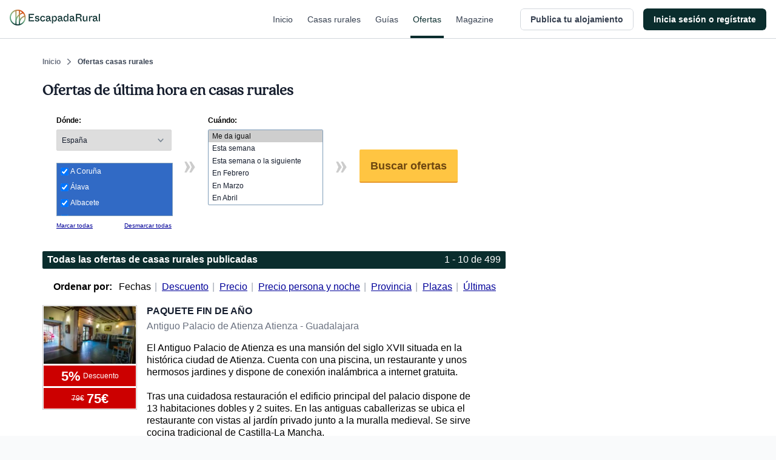

--- FILE ---
content_type: text/html; charset=utf-8
request_url: https://www.escapadarural.com/ofertas-casas-rurales
body_size: 25480
content:
<!DOCTYPE html>
<html xmlns="http://www.w3.org/1999/xhtml" xml:lang="es" lang="es" dir="ltr">
<head>
    <link rel="icon" type="image/png" href="https://s3-static.escapadarural.com/fe20700d/web/images/favicon/favicon-v7/favicon-96x96.png" sizes="96x96" />
<link rel="icon" type="image/svg+xml" href="https://s3-static.escapadarural.com/fe20700d/web/images/favicon/favicon-v7/favicon.svg" />
<link rel="shortcut icon" href="https://s3-static.escapadarural.com/fe20700d/web/images/favicon/favicon-v7/favicon.ico" />
<link rel="apple-touch-icon" sizes="180x180" href="https://s3-static.escapadarural.com/fe20700d/web/images/favicon/favicon-v7/apple-touch-icon.png" />
      
        <meta http-equiv="Content-Language" content="es" />
        <meta http-equiv="Content-Type" content="text/html; charset=utf-8" />
        <meta name="format-detection" content="telephone=no" />
        <meta name="viewport" content="width=device-width, initial-scale=1.0">
                    <link rel="alternate" hreflang="es" href="https://www.escapadarural.com/ofertas-casas-rurales" />
                    
  <meta name="robots" content="index, follow" />
       <meta name="keywords" content="Ofertas casas rurales, oferta casa rural, ofertas turismo rural." />
     <meta name="description" content="Casas rurales con ofertas de última hora, móntate una escapada rural improvisada. Ofertas turismo rural." />
         <link rel="canonical" href="https://www.escapadarural.com/ofertas-casas-rurales"/>
  
    <link rel="preconnect dns-prefetch" href="https://s3-static.escapadarural.com">
    <link rel="preconnect dns-prefetch" href="https://webp.er2.co">
    <link rel="preconnect dns-prefetch" href="https://media.er2.co">
    <link rel="preconnect dns-prefetch" href="https://www.datadoghq-browser-agent.com">
    <link rel="preconnect dns-prefetch" href="https://sdk.privacy-center.org">
    <link rel="preconnect dns-prefetch" href="https://www.googletagmanager.com">

        
    <link rel="manifest" href="/manifest.json">

        
            



<link rel="preload" href="https://s3-static.escapadarural.com/fonts/quincy/QuincyCF-Regular.woff2" as="font" type="font/woff2" crossorigin>
<style>
  @font-face {
      font-family: 'Quincy';
      src: url('https://s3-static.escapadarural.com/fonts/quincy/QuincyCF-Regular.woff2') format("woff2");
      font-weight: 400;
      font-display: swap;
  };
</style>
    
            <link inline="false" type="text/css" rel="stylesheet" href="https://s3-static.escapadarural.com/fe20700d/web/assets/fontface.css"/>        <link inline="false" type="text/css" rel="stylesheet" href="https://s3-static.escapadarural.com/fe20700d/web/assets/main.0.min.css"/>        <link inline="false" type="text/css" rel="stylesheet" href="https://s3-static.escapadarural.com/fe20700d/web/assets/layout-responsive.css"/>        <link inline="false" type="text/css" rel="stylesheet" href="https://s3-static.escapadarural.com/fe20700d/web/assets/legacy.css"/>    
                
        




<link type="text/css" rel="stylesheet" href="https://s3-static.escapadarural.com/assets_webpack/css/tailwind_helpers.e8247a3aaf789ebc3280.css">


    <script type="text/javascript" src="https://www.datadoghq-browser-agent.com/eu1/v6/datadog-logs.js"></script>
    <script type="text/javascript">
      window.DD_LOGS &&
        window.DD_LOGS.init({
            clientToken: 'puba1f28e08bf4efec89bd3e5d50a7f6503',
            site: 'datadoghq.eu',
            service: 'rurality',
            forwardErrorsToLogs: true,
            env: 'prod'
        })
    </script>
    <!-- Start VWO Async SmartCode -->
<link rel="preconnect" href="https://dev.visualwebsiteoptimizer.com" />
<script type='text/javascript' id='vwoCode'>
window._vwo_code || (function() {
var account_id=847880,
version=2.1,
settings_tolerance=2000,
hide_element='body',
hide_element_style = 'opacity:0 !important;filter:alpha(opacity=0) !important;background:none !important;transition:none !important;',
/* DO NOT EDIT BELOW THIS LINE */
f=false,w=window,d=document,v=d.querySelector('#vwoCode'),cK='_vwo_'+account_id+'_settings',cc={};try{var c=JSON.parse(localStorage.getItem('_vwo_'+account_id+'_config'));cc=c&&typeof c==='object'?c:{}}catch(e){}var stT=cc.stT==='session'?w.sessionStorage:w.localStorage;code={nonce:v&&v.nonce,use_existing_jquery:function(){return typeof use_existing_jquery!=='undefined'?use_existing_jquery:undefined},library_tolerance:function(){return typeof library_tolerance!=='undefined'?library_tolerance:undefined},settings_tolerance:function(){return cc.sT||settings_tolerance},hide_element_style:function(){return'{'+(cc.hES||hide_element_style)+'}'},hide_element:function(){if(performance.getEntriesByName('first-contentful-paint')[0]){return''}return typeof cc.hE==='string'?cc.hE:hide_element},getVersion:function(){return version},finish:function(e){if(!f){f=true;var t=d.getElementById('_vis_opt_path_hides');if(t)t.parentNode.removeChild(t);if(e)(new Image).src='https://dev.visualwebsiteoptimizer.com/ee.gif?a='+account_id+e}},finished:function(){return f},addScript:function(e){var t=d.createElement('script');t.type='text/javascript';if(e.src){t.src=e.src}else{t.text=e.text}v&&t.setAttribute('nonce',v.nonce);d.getElementsByTagName('head')[0].appendChild(t)},load:function(e,t){var n=this.getSettings(),i=d.createElement('script'),r=this;t=t||{};if(n){i.textContent=n;d.getElementsByTagName('head')[0].appendChild(i);if(!w.VWO||VWO.caE){stT.removeItem(cK);r.load(e)}}else{var o=new XMLHttpRequest;o.open('GET',e,true);o.withCredentials=!t.dSC;o.responseType=t.responseType||'text';o.onload=function(){if(t.onloadCb){return t.onloadCb(o,e)}if(o.status===200||o.status===304){_vwo_code.addScript({text:o.responseText})}else{_vwo_code.finish('&e=loading_failure:'+e)}};o.onerror=function(){if(t.onerrorCb){return t.onerrorCb(e)}_vwo_code.finish('&e=loading_failure:'+e)};o.send()}},getSettings:function(){try{var e=stT.getItem(cK);if(!e){return}e=JSON.parse(e);if(Date.now()>e.e){stT.removeItem(cK);return}return e.s}catch(e){return}},init:function(){if(d.URL.indexOf('__vwo_disable__')>-1)return;var e=this.settings_tolerance();w._vwo_settings_timer=setTimeout(function(){_vwo_code.finish();stT.removeItem(cK)},e);var t;if(this.hide_element()!=='body'){t=d.createElement('style');var n=this.hide_element(),i=n?n+this.hide_element_style():'',r=d.getElementsByTagName('head')[0];t.setAttribute('id','_vis_opt_path_hides');v&&t.setAttribute('nonce',v.nonce);t.setAttribute('type','text/css');if(t.styleSheet)t.styleSheet.cssText=i;else t.appendChild(d.createTextNode(i));r.appendChild(t)}else{t=d.getElementsByTagName('head')[0];var i=d.createElement('div');i.style.cssText='z-index: 2147483647 !important;position: fixed !important;left: 0 !important;top: 0 !important;width: 100% !important;height: 100% !important;background: white !important;';i.setAttribute('id','_vis_opt_path_hides');i.classList.add('_vis_hide_layer');t.parentNode.insertBefore(i,t.nextSibling)}var o=window._vis_opt_url||d.URL,s='https://dev.visualwebsiteoptimizer.com/j.php?a='+account_id+'&u='+encodeURIComponent(o)+'&vn='+version;if(w.location.search.indexOf('_vwo_xhr')!==-1){this.addScript({src:s})}else{this.load(s+'&x=true')}}};w._vwo_code=code;code.init();})();
</script>
<!-- End VWO Async SmartCode -->    
    <script type="text/javascript">
        var er_culture = 'es_ES';
        var er_portal = 'es';
        let er_asset = 'https://s3-static.escapadarural.com/fe20700d/web';

    </script>
    <script type="text/javascript" src="https://accounts.google.com/gsi/client" async defer></script>
    <script type="text/javascript">
  window.ERConstants = window.ERConstants || {};
  window.ERConstants.gtmId = 'GTM-MGK839D';

  window.rurality = window.rurality || {};
  window.rurality.auth = window.rurality.auth || {};    
  window.rurality.auth.config = window.rurality.auth.config || {};
  window.rurality.auth.config.client_id = "302998509978-67539q7e7ev5ebbp111cjb9dlshq8rq4.apps.googleusercontent.com";
</script>
    <script inline="false" type="text/javascript"  src="https://s3-static.escapadarural.com/fe20700d/web/assets/base.0.min.js" ></script>    <script inline="false" type="text/javascript"  src="https://s3-static.escapadarural.com/fe20700d/web/assets/main.0.min.js" ></script>
               <script src="https://s3-static.escapadarural.com/assets_webpack/js/rurality-ds-setup.aa4db260e53764865bb4.js"></script>
    

          <script type="text/javascript">
        $.ajaxSetup({ cache: true });
        try {
          var mq = window.matchMedia("screen and (max-width: 767px)");
          function isMobile(){if (mq.matches) {mobile = true;} else {mobile = false;}}
            isMobile();
          mq.addListener(function(changed) {
              isMobile()
          });
        }
        catch(err) {}
        window.addEventListener('resize', function(event){
          isMobile()
        });
       </script>
    
    <title>            499 ofertas de casas rurales. ¡Última hora!        </title>
    <script async id="__cn_generic_script__5fa76d69-d535-4225-8e28-4e2d12c4e41f">!function(e){function t(){if(!e.querySelector("#__cn_client_script_5fa76d69-d535-4225-8e28-4e2d12c4e41f")){var t=e.createElement("script");t.setAttribute("src","https://cdn.connectif.cloud/eu8/client-script/5fa76d69-d535-4225-8e28-4e2d12c4e41f"),e.body.appendChild(t)}}"complete"===e.readyState||"interactive"===e.readyState?t():e.addEventListener("DOMContentLoaded",t)}(document);</script>
</head>

    <body class="es es_ES dealsModule-index  ">
                
<div class="cn_page_tag" style="display: none">Pagina_Oferta</div>
<div class="cn_page_tag" style="display: none">Contenido_Transaccional</div>
<script>
function trackConnectifPageVisit(entityInfo) {
  function sendPageVisitEvent() {
      window.connectif.managed.sendEvents([{ type: 'page-visit'}], { entityInfo });
  }

  if (window.connectif && window.connectif.managed && window.connectif.managed.isInitialized()) {
      sendPageVisitEvent();
  } else {
      document.addEventListener("connectif.managed.initialized", sendPageVisitEvent, { once: true });
  }
}

if ($('body').hasClass('ruraladmin')) {
  const entityInfo = { primaryKey: '' };
  trackConnectifPageVisit(entityInfo);
} else {
  $('body').on('login_success', function(event, type_login, identifier, mail) {
      const entityInfo = mail ? { primaryKey: mail } : {};
      trackConnectifPageVisit(entityInfo);
  });
}
</script>
    
    <div id="app-front">
                    





<div
  class="p-header _h-16 _box-border _border-t-0 _border-l-0 _border-r-0 _border-b _border-transparent _border-solid"
  x-init="init()"
  x-data="PHeader({
    hideOnScroll: '',
    backButtonHref: '',
  })"
  x-on:scroll.delay.window="scrollEvent"
>
  <header
    class="p-header__header _h-16 _box-border _bg-white _fixed _transform _inset-x-0 _top-0 _filter _w-full _border-t-0 _border-l-0 _border-r-0 _border-b _border-gray-300 _border-solid _transition _duration-200"
    :class="{
      '_drop-shadow-lg': !pageIsOnTop && !hideOnScroll,
      '_drop-shadow-none': pageIsOnTop && !hideOnScroll,

      '_translate-y-0': !pageIsScrollingDown && hideOnScroll,
      '_-translate-y-16': pageIsScrollingDown && hideOnScroll,
    }"
  >
    <div class="_pl-4 lg:_px-4 _h-full _flex _items-center _justify-between lg:_justify-start">
      <div class="_flex lg:_hidden _h-full _items-center">
        <div
          x-show="showBackButton"
          style="display: none;"
          class="p-header__back_button_container _flex _h-full _items-center _mr-1"
        >
          

  
<div class="p-back-button _flex">
      











  


<button
  type="button"
  class="
    t-button
    t-button--md
    t-button--square
    t-button--has_icon_left
        
    _inline-flex _max-w-full
    _font-bold
    focus:_outline-none _no-underline
    _bg-white
    _overflow-hidden
    _group
    focus:_ring-3 focus:_ring-opacity-50
    _border-0 _p-0
     _transition _ease-in-out _duration-300 
    _text-gray-700 hover:_text-gray-500 focus:_ring-blue-400
    
    _rounded-md
    _cursor-pointer
  "
    x-data="PBackButton({ 
    href: '',
  })"
  @click.prevent="onClick()"
  aria-label="Volver a la página anterior"

            >
  <span
    class="
      t-button--container
      _box-border _overflow-hidden _flex
      _border _border-solid _border-transparent
       _transition _ease-in-out _duration-300 
      _rounded-md
      _bg-white hover:_text-gray-500 hover:_bg-gray-50
      _w-9
      _h-9
    "
  >
    <span
      class="t-button--holder _box-border _flex _items-center _justify-center _w-full _h-full "
    >
              <span class="
          t-button__icon t-button__icon--left
          _hidden _flex-none _items-center _pointer-events-none
          
        ">
            



  




<i class="t-icon
  t-icon--icon-chevron-left
  t-icon--variant-default
  t-icon--size-full
  _block _h-full _w-full 
  _text-current
  "
  
>
                                              <svg class="_h-full _w-full  _fill-current" enable-background="new 0 0 24 24" viewBox="0 0 24 24" xmlns="http://www.w3.org/2000/svg"><path clip-rule="evenodd" d="m6.5 11.5c0 .3.1.6.4.9l8.6 8.7c.5.5 1.3.5 1.7 0 .5-.5.5-1.3 0-1.8l-7.7-7.9 7.7-7.9c.5-.5.5-1.3 0-1.8s-1.3-.5-1.7 0l-8.6 8.7c-.3.5-.4.8-.4 1.1" fill-rule="evenodd"/></svg>
                                    

</i>

        </span>
         

      <span class="
        t_button__text
        _truncate _flex-initial _block _text-center
        _hidden
        _text-sm _leading-5
      "
        
      ></span>

          </span>
  </span>
</button>
  </div>
        </div>
      </div>
      <div class="_flex _h-full">
        <div class="_w-auto _h-full _flex _items-center">
                <a
        href="/"
        aria-label="Casas rurales en EscapadaRural.com"
      >
      <img
        src="https://s3-static.escapadarural.com/fe20700d/web/images/header/logo-header.png"
        width="149"
        height="26"
        alt="EscapadaRural"
      />
    </a>
          </div>
      </div>

      <div class="_flex _flex-1 _justify-between _h-full">
        <div class="_flex lg:_hidden _items-center _justify-end _w-full _h-full">
                      













  


<button
  type="button"
  class="
    t-button
    t-button--xl
    t-button--square
    t-button--has_icon_left
        
    _inline-flex _max-w-full
    _font-bold
    focus:_outline-none _no-underline
    _bg-white
    _overflow-hidden
    _group
    focus:_ring-3 focus:_ring-opacity-50
    _border-0 _p-0
     _transition _ease-in-out _duration-300 
    _text-gray-700 hover:_text-gray-500 focus:_ring-blue-400
    
    _rounded-md
    _cursor-pointer
  "
  onclick="window.dispatchEvent(new CustomEvent('t-modal:open', { detail: { targetId: 'p_share_modal' }}))"
aria-label="Compartir en redes"

            >
  <span
    class="
      t-button--container
      _box-border _overflow-hidden _flex
      _border _border-solid _border-transparent
       _transition _ease-in-out _duration-300 
      _rounded-md
      _bg-white hover:_text-gray-500 hover:_bg-gray-50
      _w-12
      _h-12
    "
  >
    <span
      class="t-button--holder _box-border _flex _items-center _justify-center _w-full _h-full "
    >
              <span class="
          t-button__icon t-button__icon--left
          _hidden _flex-none _items-center _pointer-events-none
          
        ">
            



  




<i class="t-icon
  t-icon--icon-share
  t-icon--variant-default
  t-icon--size-full
  _block _h-full _w-full 
  _text-current
  "
  
>
                                                              <svg class="_h-full _w-full  _fill-current" xmlns="http://www.w3.org/2000/svg" viewBox="0 0 24 24" xmlns:v="https://vecta.io/nano"><path d="M6.8 10.8c-.4-.7-1.2-1.2-2.1-1.2-1.3 0-2.4 1.1-2.4 2.4s1.1 2.4 2.4 2.4c.9 0 1.7-.5 2.1-1.2m0-2.4c.2.4.4.8.4 1.2s-.2.8-.4 1.2m0-2.4l10.3-5.7M6.8 13.2l10.3 5.7m.1 0c-.2.3-.3.7-.3 1.2 0 1.3 1.1 2.4 2.4 2.4s2.4-1.1 2.4-2.4-1.1-2.4-2.4-2.4c-.9 0-1.7.5-2.1 1.2zm0-13.8c.4.7 1.2 1.2 2.1 1.2 1.3 0 2.4-1.1 2.4-2.4s-1.1-2.4-2.4-2.4-2.4 1.1-2.4 2.4c-.1.5.1.9.3 1.2z" fill="none" stroke="currentColor" stroke-width="1.5" stroke-linecap="round" stroke-linejoin="round"/></svg>
                    

</i>

        </span>
         

      <span class="
        t_button__text
        _truncate _flex-initial _block _text-center
        _hidden
        _text-base _leading-6
      "
        
      ></span>

          </span>
  </span>
</button>
                  </div>
                  <nav class="_hidden lg:_flex _justify-end _w-full _h-full _mr-4">
                          <a href="  https://www.escapadarural.com/" class="p-header__link _mx-2 _px-1 _relative _items-center _flex _text-sm _font-medium _font-sans _subpixel-antialiased _tracking-normal _no-underline focus:_ring-opacity-50 focus:_ring-primary-400 focus:_ring-3 focus:_outline-0 focus:_outline-none
              _text-gray-700 hover:_text-primary-900 _transition _ease-in-out _duration-300 _group
              ">
                Inicio
                <span class="_absolute _inset-x-0 _bottom-0 _h-1 _bg-primary-900 
                _opacity-0 group-hover:_opacity-100 _transition _ease-in-out _duration-300
                "></span>
              </a>          
                          <a href="  https://www.escapadarural.com/casas-rurales" class="p-header__link _mx-2 _px-1 _relative _items-center _flex _text-sm _font-medium _font-sans _subpixel-antialiased _tracking-normal _no-underline focus:_ring-opacity-50 focus:_ring-primary-400 focus:_ring-3 focus:_outline-0 focus:_outline-none
              _text-gray-700 hover:_text-primary-900 _transition _ease-in-out _duration-300 _group
              ">
                Casas rurales
                <span class="_absolute _inset-x-0 _bottom-0 _h-1 _bg-primary-900 
                _opacity-0 group-hover:_opacity-100 _transition _ease-in-out _duration-300
                "></span>
              </a>          
                          <a href="  https://www.escapadarural.com/que-hacer" class="p-header__link _mx-2 _px-1 _relative _items-center _flex _text-sm _font-medium _font-sans _subpixel-antialiased _tracking-normal _no-underline focus:_ring-opacity-50 focus:_ring-primary-400 focus:_ring-3 focus:_outline-0 focus:_outline-none
              _text-gray-700 hover:_text-primary-900 _transition _ease-in-out _duration-300 _group
              ">
                Guías
                <span class="_absolute _inset-x-0 _bottom-0 _h-1 _bg-primary-900 
                _opacity-0 group-hover:_opacity-100 _transition _ease-in-out _duration-300
                "></span>
              </a>          
                          <a href="  https://www.escapadarural.com/ofertas-casas-rurales" class="p-header__link _mx-2 _px-1 _relative _items-center _flex _text-sm _font-medium _font-sans _subpixel-antialiased _tracking-normal _no-underline focus:_ring-opacity-50 focus:_ring-primary-400 focus:_ring-3 focus:_outline-0 focus:_outline-none
              _text-primary-900
              ">
                Ofertas
                <span class="_absolute _inset-x-0 _bottom-0 _h-1 _bg-primary-900 
                
                "></span>
              </a>          
                          <a href="https://www.escapadarural.com/blog/" class="p-header__link _mx-2 _px-1 _relative _items-center _flex _text-sm _font-medium _font-sans _subpixel-antialiased _tracking-normal _no-underline focus:_ring-opacity-50 focus:_ring-primary-400 focus:_ring-3 focus:_outline-0 focus:_outline-none
              _text-gray-700 hover:_text-primary-900 _transition _ease-in-out _duration-300 _group
              ">
                Magazine
                <span class="_absolute _inset-x-0 _bottom-0 _h-1 _bg-primary-900 
                _opacity-0 group-hover:_opacity-100 _transition _ease-in-out _duration-300
                "></span>
              </a>          
                      </nav>
              </div>

      <div class="_h-full _flex _items-center _justify-between">
                  
<div id="menu_btn_toggle" class="c-menu--btn--toggle">
    <button type="button" class="seo-a seo-a--menu-toogle go-menu focus:_outline-none focus:_ring-3 focus:_ring-opacity-50 focus:_ring-blue-400" aria-label="Abrir menú">
        <div class="c-hamburguer">
            <span></span>
            <span></span>
            <span></span>
        </div>
    </button>
    </div>
      <nav id="nav" class="c-nav--er">
                  <div class="c-nav--container" id="login">       
            
<div class="c-nav--container--desktop">
     

<ul class="nav--menu--public is_Mobile">
        <li class="nav--item--er--portada ruraladmin--left--panel--desktop--user">
        <a class="seo-a seo-a--nav " href="https://www.escapadarural.com/">
            <svg enable-background="new 0 0 20 20" viewBox="0 0 20 20" xmlns="http://www.w3.org/2000/svg"><path clip-rule="evenodd" d="m12.7 8.1c.5-.2 1-.3 1.5-.2h.2c1.7.3 2.9 2 3.5 2.8-.9.6-2.7 1.6-4.4 1.2h-.2c-1.1-.2-1.8-1.1-1.7-2.1.2-.1.3-.1.5-.1 1.3-.2 2.8.8 3.5 1.3l.2.2 1-1.2-.2-.2c-.9-.6-2.3-1.6-3.9-1.7m-4.5-1.1c-.5.4-1.1.7-1.8.8s-1.5-.2-2.1-.6l-.3-.2c-1.2-.9-1.8-2.5-2.1-3.6-.1-.7-.2-1.3-.2-1.7.5-.1 1.1-.1 1.8-.1 1.3 0 3 .2 4.2 1.1l.3.2c.6.4 1 1.1 1.1 1.8v.4c-.4-.6-1-1-1.7-1.4-1.2-.7-2.5-1-3.3-1.2l-.3-.1-.4 1.6h.3c1.4.4 4 1 4.5 3m-5.2 1.2.2.2c1.4 1 3.5 1.2 5 .5v11.1h1.7v-8.8s.1-.1.1-.1c.4 1.2 1.5 2.1 2.8 2.4h.2c.4.1.7.1 1.1.1 2.7 0 5.1-1.8 5.3-2l.5-.4-.3-.5c-.1-.1-1.8-3.6-5-4.3h-.2c-2-.4-4 .7-4.6 2.5v-1.4c.7-.9 1-1.9.8-3 0-1.1-.6-2.1-1.6-2.9l-.2-.1c-1.3-1-3.1-1.5-5.2-1.5h-.1c-1.6 0-2.9.3-2.9.3l-.6.2v.5c0 .2-.1 4.9 3 7.2" fill="#17483e" fill-rule="evenodd"/></svg><span class="nav--menu--content">Inicio</span>
        </a>
    </li>
        <li class="nav--item--er--casas ruraladmin--left--panel--desktop--nav">
        <a class="seo-a seo-a--nav searcher_tab " href="https://www.escapadarural.com/casas-rurales">
           <svg enable-background="new 0 0 21 20" viewBox="0 0 21 20" xmlns="http://www.w3.org/2000/svg"><path clip-rule="evenodd" d="m3.1 10h13.6l-7.1-6.3zm5.6 6.6h7v-4.7h-11.4v4.7h1.7v-3.8h2.6zm6.1-11.3v.6l.9.8v-1.4zm4.9 4.9c.3.3.4.7.3 1-.1.4-.5.6-.8.6h-1.7v5.7c0 .5-.4.9-.9.9h-13c-.5 0-.9-.4-.9-.9v-5.7h-1.8c-.4 0-.7-.2-.8-.6s0-.8.2-1l8.7-8.5c.3-.3.8-.3 1.1 0l2.9 2.6c0-.5.4-.9.9-.9h2.6c.5 0 .9.4.9.9v3.8zm-9.3 5.5v-2.8h3.5v2.8z" fill="#17483e" fill-rule="evenodd"/></svg><span class="nav--menu--content">Casas rurales</span>
        </a>
    </li>
    <li class="nav--item--er--guias ruraladmin--left--panel--desktop--nav">
        <a class="seo-a seo-a--nav " href="https://www.escapadarural.com/que-hacer">
           <svg enable-background="new 0 0 21 20" viewBox="0 0 21 20" xmlns="http://www.w3.org/2000/svg"><path clip-rule="evenodd" d="m17.8 16.2-3.3 1.1v-13l3.3-1.3zm-15.6-12.4 3.3-1.1v13l-3.3 1.3zm5.6-1.1 4.4 1.6v13l-4.4-1.6zm11.6-2.7h-.2l-5.9 2.3-6.6-2.3-6.3 2.1c-.2.1-.4.3-.4.5v16.8c0 .4.2.6.6.6h.2l5.9-2.3 6.7 2.3 6.3-2.1c.2-.1.4-.3.4-.5v-16.8c-.1-.4-.3-.6-.7-.6z" fill="#17483e" fill-rule="evenodd"/></svg> <span class="nav--menu--content">Guías</span>
        </a>
    </li>
    <li class="nav--item--er--ofertas ruraladmin--left--panel--desktop--nav">
        <a class="seo-a seo-a--nav isActive" href="https://www.escapadarural.com/ofertas-casas-rurales">
          <svg enable-background="new 0 0 21 20" viewBox="0 0 21 20" xmlns="http://www.w3.org/2000/svg"><path clip-rule="evenodd" d="m2.8 10.3-.7 1.8 1.5 1.2c.2.2.3.4.3.6l.3 1.9 1.9.3c.2 0 .4.2.6.3l1.2 1.5 1.8-.7c.2-.1.5-.1.7 0l1.8.7 1.2-1.5c.2-.2.4-.3.6-.3l1.9-.3.3-1.9c0-.2.2-.4.3-.6l1.5-1.2-.7-1.8c-.1-.2-.1-.5 0-.7l.7-1.8-1.5-1.2c-.2-.2-.3-.4-.3-.6l-.3-1.9-1.9-.3c-.2 0-.4-.2-.6-.3l-1.2-1.5-1.8.7c-.2.1-.5.1-.7 0l-1.8-.6-1.2 1.5c-.2.2-.4.3-.6.3l-1.9.3-.3 1.9c0 .2-.2.4-.3.6l-1.5 1.2.7 1.8c.1.2.1.4 0 .6zm17.1 1.8c.1.4 0 .8-.3 1.1l-1.7 1.4-.3 2.2c-.1.4-.4.7-.8.8l-2.2.3-1.4 1.7c-.3.3-.7.4-1.1.3l-2.1-.8-2.1.8c-.1.1-.2.1-.3.1-.3 0-.6-.1-.7-.4l-1.4-1.7-2.2-.3c-.4-.1-.7-.4-.8-.8l-.3-2.2-1.7-1.4c-.3-.3-.4-.7-.3-1.1l.7-2.1-.8-2.1c-.1-.4 0-.8.3-1.1l1.7-1.4.3-2.2c.1-.4.4-.7.8-.8l2.2-.3 1.4-1.7c.3-.4.7-.5 1.1-.3l2.1.8 2.1-.8c.4-.1.8 0 1.1.3l1.4 1.7 2.2.3c.4.1.7.4.8.8l.3 2.2 1.7 1.4c.3.3.4.7.3 1.1l-.8 2.1zm-12.6-4.8c0 .3.2.5.5.5s.5-.2.5-.5-.2-.5-.5-.5c-.3.1-.5.3-.5.5zm.5 1.8c-1 0-1.8-.8-1.8-1.8s.8-1.8 1.8-1.8 1.8.8 1.8 1.8-.8 1.8-1.8 1.8zm3.9 3.9c0-.3-.2-.5-.5-.5s-.5.2-.5.5.2.5.5.5.5-.2.5-.5zm-.5-1.8c1 0 1.8.8 1.8 1.8s-.8 1.8-1.8 1.8-1.8-.8-1.8-1.8.8-1.8 1.8-1.8zm-4.6 3.9c-.2 0-.4-.1-.5-.2-.2-.1-.3-.4-.4-.6 0-.2 0-.5.2-.7l5.7-8c.1-.2.4-.3.6-.4.2 0 .5 0 .7.2.2.1.3.4.4.6 0 .2 0 .5-.2.7l-5.7 8c-.2.3-.5.4-.8.4z" fill="#17483e" fill-rule="evenodd"/></svg> <span class="nav--menu--content">Ofertas</span>
        </a>
    </li>
            <li class="nav--item--er--blog ruraladmin--left--panel--desktop--nav">
            <a 
                class="seo-a seo-a--nav"
                                href="https://www.escapadarural.com/blog/"
            >
            <svg xmlns="http://www.w3.org/2000/svg" xml:space="preserve" style="enable-background:new 0 0 24 24" viewBox="0 0 24 24"><path d="M12 4.7C10 3 7.5 1.9 4.7 1.9c-1.3 0-2.5.3-3.7.6v17.4c1.2-.5 2.4-.6 3.7-.6 2.8 0 5.4 1 7.3 2.8m0-17.4c2-1.7 4.5-2.8 7.3-2.8 1.3 0 2.5.2 3.7.6v17.4c-1.2-.5-2.4-.6-3.7-.6-2.8 0-5.4 1-7.3 2.8m0-17.4v17.4" style="fill:none!important;stroke:currentColor;stroke-width:2;stroke-linecap:round;stroke-linejoin:round"/></svg> <span class="nav--menu--content">Magazine</span>
            </a>
        </li>
                  
                    











  


<a 
  class="
    t-button
    t-button--xl
    t-button--rectangle
    
        
    _inline-flex _max-w-full
    _font-bold
    focus:_outline-none _no-underline
    _bg-white
    _overflow-hidden
    _group
    focus:_ring-3 focus:_ring-opacity-50
    _border-0 _p-0
     _transition _ease-in-out _duration-300 
    _text-gray-700 hover:_text-gray-500 focus:_ring-blue-400
    _ml-6 _mt-8
    _rounded-md
    
  "
  
                href="/propietario/casa/nueva"
      >
  <span
    class="
      t-button--container
      _box-border _overflow-hidden _flex
      _border _border-solid _border-gray-300 focus:_border-blue-300
       _transition _ease-in-out _duration-300 
      _rounded-md
      _bg-white hover:_text-gray-500 hover:_bg-gray-50
      _w-full
      _h-12
    "
  >
    <span
      class="t-button--holder _box-border _flex _items-center _justify-center _w-full _h-full "
    >
         

      <span class="
        t_button__text
        _truncate _flex-initial _block _text-center
        
        _text-base _leading-6
      "
        
      >Publica tu alojamiento</span>

          </span>
  </span>
</a> 
    </ul>    
<div id="c_login" class="c-login hidden-element--desktop">
  <div class="c-user">
      <span tabindex="0" role="button" aria-pressed="false" class="seo-a seo-a--nav" data-href="/login">
          <svg enable-background="new 0 0 20 20" viewBox="0 0 20 20" xmlns="http://www.w3.org/2000/svg"><path clip-rule="evenodd" d="m8.1 13.6 1.4 1.4 5-5-5-5-1.4 1.4 2.6 2.6h-10.7v2h10.7zm9.9-13.6h-16c-1.1 0-2 .9-2 2v5h2v-5h16v16h-16v-5h-2v5c0 1.1.9 2 2 2h16c1.1 0 2-.9 2-2v-16c0-1.1-.9-2-2-2z" fill="#17483e" fill-rule="evenodd"/></svg>          <span class="nav--menu--content">
            <span class="nav--menu--subcontent">Inicia sesión o regístrate</span>
            <span class="nav--menu--subcontent">Viajeros y propietarios</span>
          </span>
      </span>
  </div>
</div>
        <div class="c-banner--sidebar">
    </div>
</div>
<div class="c-user--menu--toggle hidden-element--mobile">
               
                              











  


<a 
  class="
    t-button
    t-button--md
    t-button--rectangle
    
        
    _inline-flex _max-w-full
    _font-bold
    focus:_outline-none _no-underline
    _bg-white
    _overflow-hidden
    _group
    focus:_ring-3 focus:_ring-opacity-50
    _border-0 _p-0
     _transition _ease-in-out _duration-300 
    _text-gray-700 hover:_text-gray-500 focus:_ring-blue-400
    _mr-4
    _rounded-md
    
  "
  
                href="/propietario/casa/nueva"
      >
  <span
    class="
      t-button--container
      _box-border _overflow-hidden _flex
      _border _border-solid _border-gray-300 focus:_border-blue-300
       _transition _ease-in-out _duration-300 
      _rounded-md
      _bg-white hover:_text-gray-500 hover:_bg-gray-50
      _w-full
      _h-9
    "
  >
    <span
      class="t-button--holder _box-border _flex _items-center _justify-center _w-full _h-full "
    >
         

      <span class="
        t_button__text
        _truncate _flex-initial _block _text-center
        
        _text-sm _leading-5
      "
        
      >Publica tu alojamiento</span>

          </span>
  </span>
</a> 
          











  


<a 
  class="
    t-button
    t-button--md
    t-button--rectangle
    
        
    _inline-flex _max-w-full
    _font-bold
    focus:_outline-none _no-underline
    _bg-white
    _overflow-hidden
    _group
    focus:_ring-3 focus:_ring-opacity-50
    _border-0 _p-0
     _transition _ease-in-out _duration-300 
    _text-white focus:_ring-primary-400
    
    _rounded-md
    
  "
  
                href="/login"
      >
  <span
    class="
      t-button--container
      _box-border _overflow-hidden _flex
      _border _border-solid _border-transparent focus:_border-primary-900
       _transition _ease-in-out _duration-300 
      _rounded-md
      _bg-primary-900 hover:_bg-primary-800
      _w-full
      _h-9
    "
  >
    <span
      class="t-button--holder _box-border _flex _items-center _justify-center _w-full _h-full "
    >
         

      <span class="
        t_button__text
        _truncate _flex-initial _block _text-center
        
        _text-sm _leading-5
      "
        
      >Inicia sesión o regístrate</span>

          </span>
  </span>
</a> 
    </div>
          </div>    
              </nav>
      <div class="c-menu--layer " id="menu_layer"></div>
            </div>
    </div>
  </header>
</div>
        
                    <main id="container" class="o-container ">
                <div class="o-container--wrp  ">

                <div id="breadcrumb" class="c-breadcrumb"><nav class="t-breadcrumb _flex _py-4 md:_py-7" aria-label="Breadcrumb"><ol role="list" class="_flex _items-center _m-0"><li class=""><div class="_flex _items-center"><a class="_text-xs _font-bold _text-gray-500 hover:_text-gray-700 _no-underline _transition _ease-in-out _duration-300" aria-current="page" href="https://www.escapadarural.com">
              Inicio
            </a></div></li><li class=""><div class="_flex _items-center"><svg class="_mx-1 _h-5 _w-5 _flex-shrink-0 _text-gray-500" viewBox="0 0 20 20" fill="currentColor" aria-hidden="true"><path fill-rule="evenodd" d="M7.21 14.77a.75.75 0 01.02-1.06L11.168 10 7.23 6.29a.75.75 0 111.04-1.08l4.5 4.25a.75.75 0 010 1.08l-4.5 4.25a.75.75 0 01-1.06-.02z" clip-rule="evenodd" /></svg><span class="_text-xs _font-bold _text-gray-700 _no-underline">
              Ofertas casas rurales
            </span></div></li></ol></nav><script type="application/ld+json">
    {
      "@context": "http://schema.org",
      "@type": "BreadcrumbList",
      "itemListElement": [
         {
        "@type": "ListItem",
        "position": 0,
        "name": "EscapadaRural",
        "item": "https://www.escapadarural.com/"
    }]
}
</script></div>
                
                                    
    <div class="o-content--deals">
<div class="sidebarWide">
    <div id="outdatedDeal" style="display:none;"></div>
    <div class="titleCardBlock">
    <h1 class="titleDeals">
              <span class="provinceName">Ofertas de última hora en casas rurales</span>
          </h1>


      </div>
  <div class="formWrapp" id="deal-search-form-wrapper">
    <div id="searchForm" class="fontM dealsSearcher">
    <form action="" method="GET" class="form--er">
    <div class="dealsSearch dealsWhere floatl">
        <h3>Dónde:</h3>
        <div class="select--wrp--er">
          <select id="country-deal-select" aria-label="Dónde quieres buscar ofertas">
                        <option selected value="es" aria-label="Buscar ofertas en España">España</option>
                    </select>
        </div>
            <div class="dealsHeight">
                <ul id="multiprovince">
                                      <li class="active">
                      <input name="mp" type="checkbox" id="a-coruna" aria-label="Ofertas en A Coruña" value="33154" checked="true"/>
                        <label for="a-coruna">A Coruña</label>
                    </li>
                                      <li class="active">
                      <input name="mp" type="checkbox" id="alava" aria-label="Ofertas en Álava" value="37138" checked="true"/>
                        <label for="alava">Álava</label>
                    </li>
                                      <li class="active">
                      <input name="mp" type="checkbox" id="albacete" aria-label="Ofertas en Albacete" value="29684" checked="true"/>
                        <label for="albacete">Albacete</label>
                    </li>
                                      <li class="active">
                      <input name="mp" type="checkbox" id="alicante" aria-label="Ofertas en Alicante" value="38041" checked="true"/>
                        <label for="alicante">Alicante</label>
                    </li>
                                      <li class="active">
                      <input name="mp" type="checkbox" id="almeria" aria-label="Ofertas en Almería" value="21451" checked="true"/>
                        <label for="almeria">Almería</label>
                    </li>
                                      <li class="active">
                      <input name="mp" type="checkbox" id="asturias" aria-label="Ofertas en Asturias" value="23192" checked="true"/>
                        <label for="asturias">Asturias</label>
                    </li>
                                      <li class="active">
                      <input name="mp" type="checkbox" id="avila" aria-label="Ofertas en Ávila" value="27283" checked="true"/>
                        <label for="avila">Ávila</label>
                    </li>
                                      <li class="active">
                      <input name="mp" type="checkbox" id="badajoz" aria-label="Ofertas en Badajoz" value="32379" checked="true"/>
                        <label for="badajoz">Badajoz</label>
                    </li>
                                      <li class="active">
                      <input name="mp" type="checkbox" id="barcelona" aria-label="Ofertas en Barcelona" value="30272" checked="true"/>
                        <label for="barcelona">Barcelona</label>
                    </li>
                                      <li class="active">
                      <input name="mp" type="checkbox" id="burgos" aria-label="Ofertas en Burgos" value="25519" checked="true"/>
                        <label for="burgos">Burgos</label>
                    </li>
                                      <li class="active">
                      <input name="mp" type="checkbox" id="caceres" aria-label="Ofertas en Cáceres" value="32099" checked="true"/>
                        <label for="caceres">Cáceres</label>
                    </li>
                                      <li class="active">
                      <input name="mp" type="checkbox" id="cadiz" aria-label="Ofertas en Cádiz" value="20314" checked="true"/>
                        <label for="cadiz">Cádiz</label>
                    </li>
                                      <li class="active">
                      <input name="mp" type="checkbox" id="cantabria" aria-label="Ofertas en Cantabria" value="23410" checked="true"/>
                        <label for="cantabria">Cantabria</label>
                    </li>
                                      <li class="active">
                      <input name="mp" type="checkbox" id="castellon" aria-label="Ofertas en Castellón" value="37460" checked="true"/>
                        <label for="castellon">Castellón</label>
                    </li>
                                      <li class="active">
                      <input name="mp" type="checkbox" id="ciudad-real" aria-label="Ofertas en Ciudad Real" value="29938" checked="true"/>
                        <label for="ciudad-real">Ciudad Real</label>
                    </li>
                                      <li class="active">
                      <input name="mp" type="checkbox" id="cordoba" aria-label="Ofertas en Córdoba" value="20455" checked="true"/>
                        <label for="cordoba">Córdoba</label>
                    </li>
                                      <li class="active">
                      <input name="mp" type="checkbox" id="cuenca" aria-label="Ofertas en Cuenca" value="29317" checked="true"/>
                        <label for="cuenca">Cuenca</label>
                    </li>
                                      <li class="active">
                      <input name="mp" type="checkbox" id="girona" aria-label="Ofertas en Girona" value="31689" checked="true"/>
                        <label for="girona">Girona</label>
                    </li>
                                      <li class="active">
                      <input name="mp" type="checkbox" id="granada" aria-label="Ofertas en Granada" value="21093" checked="true"/>
                        <label for="granada">Granada</label>
                    </li>
                                      <li class="active">
                      <input name="mp" type="checkbox" id="guadalajara" aria-label="Ofertas en Guadalajara" value="28876" checked="true"/>
                        <label for="guadalajara">Guadalajara</label>
                    </li>
                                      <li class="active">
                      <input name="mp" type="checkbox" id="guipuzcoa" aria-label="Ofertas en Guipúzcoa" value="36758" checked="true"/>
                        <label for="guipuzcoa">Guipúzcoa</label>
                    </li>
                                      <li class="active">
                      <input name="mp" type="checkbox" id="huelva" aria-label="Ofertas en Huelva" value="20002" checked="true"/>
                        <label for="huelva">Huelva</label>
                    </li>
                                      <li class="active">
                      <input name="mp" type="checkbox" id="huesca" aria-label="Ofertas en Huesca" value="21760" checked="true"/>
                        <label for="huesca">Huesca</label>
                    </li>
                                      <li class="active">
                      <input name="mp" type="checkbox" id="islas-baleares" aria-label="Ofertas en Islas Baleares" value="34566" checked="true"/>
                        <label for="islas-baleares">Islas Baleares</label>
                    </li>
                                      <li class="active">
                      <input name="mp" type="checkbox" id="jaen" aria-label="Ofertas en Jaén" value="20659" checked="true"/>
                        <label for="jaen">Jaén</label>
                    </li>
                                      <li class="active">
                      <input name="mp" type="checkbox" id="la-rioja" aria-label="Ofertas en La Rioja" value="35328" checked="true"/>
                        <label for="la-rioja">La Rioja</label>
                    </li>
                                      <li class="active">
                      <input name="mp" type="checkbox" id="las-palmas" aria-label="Ofertas en Las Palmas" value="35140" checked="true"/>
                        <label for="las-palmas">Las Palmas</label>
                    </li>
                                      <li class="active">
                      <input name="mp" type="checkbox" id="leon" aria-label="Ofertas en León" value="24010" checked="true"/>
                        <label for="leon">León</label>
                    </li>
                                      <li class="active">
                      <input name="mp" type="checkbox" id="lleida" aria-label="Ofertas en Lleida" value="31037" checked="true"/>
                        <label for="lleida">Lleida</label>
                    </li>
                                      <li class="active">
                      <input name="mp" type="checkbox" id="lugo" aria-label="Ofertas en Lugo" value="32587" checked="true"/>
                        <label for="lugo">Lugo</label>
                    </li>
                                      <li class="active">
                      <input name="mp" type="checkbox" id="madrid" aria-label="Ofertas en Madrid" value="35564" checked="true"/>
                        <label for="madrid">Madrid</label>
                    </li>
                                      <li class="active">
                      <input name="mp" type="checkbox" id="malaga" aria-label="Ofertas en Málaga" value="20896" checked="true"/>
                        <label for="malaga">Málaga</label>
                    </li>
                                      <li class="active">
                      <input name="mp" type="checkbox" id="murcia" aria-label="Ofertas en Murcia" value="35786" checked="true"/>
                        <label for="murcia">Murcia</label>
                    </li>
                                      <li class="active">
                      <input name="mp" type="checkbox" id="navarra" aria-label="Ofertas en Navarra" value="36010" checked="true"/>
                        <label for="navarra">Navarra</label>
                    </li>
                                      <li class="active">
                      <input name="mp" type="checkbox" id="ourense" aria-label="Ofertas en Ourense" value="34122" checked="true"/>
                        <label for="ourense">Ourense</label>
                    </li>
                                      <li class="active">
                      <input name="mp" type="checkbox" id="palencia" aria-label="Ofertas en Palencia" value="25109" checked="true"/>
                        <label for="palencia">Palencia</label>
                    </li>
                                      <li class="active">
                      <input name="mp" type="checkbox" id="pontevedra" aria-label="Ofertas en Pontevedra" value="33668" checked="true"/>
                        <label for="pontevedra">Pontevedra</label>
                    </li>
                                      <li class="active">
                      <input name="mp" type="checkbox" id="salamanca" aria-label="Ofertas en Salamanca" value="27653" checked="true"/>
                        <label for="salamanca">Salamanca</label>
                    </li>
                                      <li class="active">
                      <input name="mp" type="checkbox" id="santa-cruz-de-tenerife" aria-label="Ofertas en Santa Cruz de Tenerife" value="34733" checked="true"/>
                        <label for="santa-cruz-de-tenerife">Santa Cruz de Tenerife</label>
                    </li>
                                      <li class="active">
                      <input name="mp" type="checkbox" id="segovia" aria-label="Ofertas en Segovia" value="26936" checked="true"/>
                        <label for="segovia">Segovia</label>
                    </li>
                                      <li class="active">
                      <input name="mp" type="checkbox" id="sevilla" aria-label="Ofertas en Sevilla" value="20135" checked="true"/>
                        <label for="sevilla">Sevilla</label>
                    </li>
                                      <li class="active">
                      <input name="mp" type="checkbox" id="soria" aria-label="Ofertas en Soria" value="26461" checked="true"/>
                        <label for="soria">Soria</label>
                    </li>
                                      <li class="active">
                      <input name="mp" type="checkbox" id="tarragona" aria-label="Ofertas en Tarragona" value="30724" checked="true"/>
                        <label for="tarragona">Tarragona</label>
                    </li>
                                      <li class="active">
                      <input name="mp" type="checkbox" id="teruel" aria-label="Ofertas en Teruel" value="22864" checked="true"/>
                        <label for="teruel">Teruel</label>
                    </li>
                                      <li class="active">
                      <input name="mp" type="checkbox" id="toledo" aria-label="Ofertas en Toledo" value="30093" checked="true"/>
                        <label for="toledo">Toledo</label>
                    </li>
                                      <li class="active">
                      <input name="mp" type="checkbox" id="valencia" aria-label="Ofertas en Valencia" value="37668" checked="true"/>
                        <label for="valencia">Valencia</label>
                    </li>
                                      <li class="active">
                      <input name="mp" type="checkbox" id="valladolid" aria-label="Ofertas en Valladolid" value="28605" checked="true"/>
                        <label for="valladolid">Valladolid</label>
                    </li>
                                      <li class="active">
                      <input name="mp" type="checkbox" id="vizcaya" aria-label="Ofertas en Vizcaya" value="36964" checked="true"/>
                        <label for="vizcaya">Vizcaya</label>
                    </li>
                                      <li class="active">
                      <input name="mp" type="checkbox" id="zamora" aria-label="Ofertas en Zamora" value="28143" checked="true"/>
                        <label for="zamora">Zamora</label>
                    </li>
                                      <li class="active">
                      <input name="mp" type="checkbox" id="zaragoza" aria-label="Ofertas en Zaragoza" value="22486" checked="true"/>
                        <label for="zaragoza">Zaragoza</label>
                    </li>
                                 </ul>
               <input id="country" type="hidden" name="country" value="es"/>
            </div>
            <ul class="checkOrClear">
                <li><a tabindex="0" href="javascript:void(0);" id="checkAll" class="fontSS">Marcar todas</a></li>
                <li class="floatr"><a tabindex="0" href="javascript:void(0);" id="unCheck" class="fontSS">Desmarcar todas</a></li>
            </ul>
        </div>

        <div class="dealsSearch dealsWhen floatl">
            <h3>Cuándo:</h3>
            <select id="when" name="t" size="5" class="dealsHeight fontM" aria-label="Cuándo quieres viajar">
                <option value="" selected>Me da igual</option>
                <option value="w" >Esta semana</option>
                <option value="nw" >Esta semana o la siguiente</option>
                <option value="m" >En Febrero</option>
                <option value="nm" >En Marzo</option>
                <option value="2m" >En Abril</option>
                <option value="3m" >En Mayo</option>
                <option value="4m" >En Junio</option>
            </select>
        </div>
        <input type="hidden" name="sort" id="sort" value="dates" />
        <a href="https://www.escapadarural.com/ofertas-casas-rurales" id="submit" class="btn-new btn-yellow btn-big"><span>Buscar ofertas</span></a>
        <div class="clearb1"></div>
    </form>
</div>
  </div>
  <div class="deals-list">
      
      <div class="clearb titleSection">
        <h3 class="floatl">Todas las ofertas de casas rurales publicadas</h3>
        <p class="floatr">1 - 10 de 499</p>
        <div class="clearb1"></div>
      </div>

      <div class="deals-filters seo-a-order">
        <ul>
          <li class="label"><strong>Ordenar por:</strong></li>
          <li class="first">
              <button tabindex="0" class="rounded3 highlight" data-href="/ofertas-casas-rurales?" title="Ordena las ofertas por fecha de entrada">
                  Fechas              </button>
          </li>
          <li>
              <button tabindex="0"  class="seo-a" data-href="/ofertas-casas-rurales?sort=discount" title="Haz que aparezcan primero las ofertas con más descuento">
                  Descuento              </button>
          </li>
          <li>
              <button tabindex="0"  class="seo-a" data-href="/ofertas-casas-rurales?sort=price" title="Haz que aparezcan primero las ofertas más baratas">
                  Precio              </button>
          </li>
          <li>
              <button tabindex="0"  class="seo-a" data-href="/ofertas-casas-rurales?sort=iprice" title="Haz que aparezcan primero las ofertas más baratas">
                  Precio persona y noche              </button>
          </li>
          <li>
              <button tabindex="0"  class="seo-a" data-href="/ofertas-casas-rurales?sort=prov" title="Ordena las ofertas por provincia">
                  Provincia              </button>
          </li>
          <li>
              <button tabindex="0"  class="seo-a" data-href="/ofertas-casas-rurales?sort=cap" title="Ordena las ofertas de menos a más plazas">
                  Plazas              </button>
          </li>
          <li class="last">
              <button tabindex="0" class="seo-a" data-href="/ofertas-casas-rurales?sort=last">
                  Últimas              </button>
          </li>
        </ul>
      </div>

                      <div class="dealResults clearfix">
                        
<div class="c-card c-block   first">
  <div class="dealwrp-in clearfix" rel="https://www.escapadarural.com/oferta/paquete-fin-de-ano/694aa49baa394">
    
    <div class="dealDetails">
        <div class="dealDetailsIn">
            <table width="100%" cellpadding="0"> 
                <tbody>
                                                                    <tr>
                          <td height="95">
                                                                                                            <img src="//webp.er2.co/es/guadalajara/0000000001208/150/6734b8644a933.webp" alt="PAQUETE FIN DE AÑO" width="152" height="95"/>
                                                    </td>
                        </tr>
                                            <tr class="border">
                        <td align="center"><span class="fontXxxl">5%</span> <span class="fontM">Descuento</span></td>
                    </tr>
                    <tr>
                        <td align="center"><span class="fontM lineThrough">79€</span> <span class="fontXxxl ">75€</span></td>
                    </tr>
                </tbody>
            </table>
        </div>
    </div>

    <div class="dealInfo section ">
                                 <h3 class="c-card__section-title--little hidden-xs hidden-sm">PAQUETE FIN DE AÑO</h3>
                                  <p class="gray6666">
          Antiguo Palacio de Atienza Atienza - Guadalajara        </p>
                                                                  <p class="mobile-deal-desc " id="1srT0dGYqZmonqPE1MblztWp19jV19vV5s7h0w">
          El Antiguo Palacio de Atienza es una mansión del siglo XVII situada en la histórica ciudad de Atienza. Cuenta con una piscina, un restaurante y unos hermosos jardines y dispone de conexión inalámbrica a internet gratuita.<br />
<br />
Tras una cuidadosa restauración el edificio principal del palacio dispone de 13 habitaciones dobles y 2 suites. En las antiguas caballerizas se ubica el restaurante con vistas al jardín privado junto a la muralla medieval. Se sirve cocina tradicional de Castilla-La Mancha.<br />

        </p>
        <div class="clearfix"></div>                <h3>La oferta incluye:</h3>
        <div class="deal-what-include " id="1srT0dGYqZmonqPE6c3T2bvT1dHnydfY">
          Habitación doble estándar<br />
Desayunos.<br />
Cena de gala Noche Vieja.<br />
Fiesta con barra libre el día 31 desde las 19:00 h.<br />
Fiesta con cotillón y fuegos artificiales para recibir el año.<br />
Precio por persona 165€<br />
        </div>
                                
                  <p><strong class="lbl">Plazas: </strong> Oferta para 2 personas.</p>
          <p><strong class="lbl">Fechas: </strong>1 noche: del 31 Ene 2026 al 1 Feb 2026</p>
                      <span class="expire fontM"><strong>¡A punto de caducar!</strong></span>
                  
                <p><strong class="lbl">Precio por persona y noche: </strong> 37,5 €</p>
                        <div class="dealButtons">
                    
            <a href="https://www.escapadarural.com/oferta/paquete-fin-de-ano/694aa49baa394" class="btn btn-green floal more_info" title="Ver oferta de Antiguo Palacio de Atienza"><span>Ver oferta</span></a>
            <a href="https://www.escapadarural.com/casa-rural/guadalajara/antiguo-palacio-de-atienza?deal=694aa49baa394" class="btn btn-ghost" title="Consultar disponibilidad de Antiguo Palacio de Atienza"><span>Consultar disponibilidad</span></a>
            <br/><br/>

                                            


                </div>
            </div>
        <div class="clearb"></div>
  </div>
</div>
                        
<div class="c-card c-block   ">
  <div class="dealwrp-in clearfix" rel="https://www.escapadarural.com/oferta/paquete-fin-de-ano/694aa4c6e1196">
    
    <div class="dealDetails">
        <div class="dealDetailsIn">
            <table width="100%" cellpadding="0"> 
                <tbody>
                                                                    <tr>
                          <td height="95">
                                                                                                            <img src="//webp.er2.co/es/guadalajara/0000000001208/150/6734b8644a933.webp" alt="PAQUETE FIN DE AÑO" width="152" height="95"/>
                                                    </td>
                        </tr>
                                            <tr class="border">
                        <td align="center"><span class="fontXxxl">5%</span> <span class="fontM">Descuento</span></td>
                    </tr>
                    <tr>
                        <td align="center"><span class="fontM lineThrough">79€</span> <span class="fontXxxl ">75€</span></td>
                    </tr>
                </tbody>
            </table>
        </div>
    </div>

    <div class="dealInfo section ">
                                 <h3 class="c-card__section-title--little hidden-xs hidden-sm">PAQUETE FIN DE AÑO</h3>
                                  <p class="gray6666">
          Antiguo Palacio de Atienza Atienza - Guadalajara        </p>
                                                                  <p class="mobile-deal-desc " id="1srT0dGYqZmonqTE1MblztWp19jV19vV5s7h0w">
          El Antiguo Palacio de Atienza es una mansión del siglo XVII situada en la histórica ciudad de Atienza. Cuenta con una piscina, un restaurante y unos hermosos jardines y dispone de conexión inalámbrica a internet gratuita.<br />
<br />
Tras una cuidadosa restauración el edificio principal del palacio dispone de 13 habitaciones dobles y 2 suites. En las antiguas caballerizas se ubica el restaurante con vistas al jardín privado junto a la muralla medieval. Se sirve cocina tradicional de Castilla-La Mancha.<br />

        </p>
        <div class="clearfix"></div>                <h3>La oferta incluye:</h3>
        <div class="deal-what-include " id="1srT0dGYqZmonqTE6c3T2bvT1dHnydfY">
          Habitación doble estándar<br />
Desayunos.<br />
Cena de gala Noche Vieja.<br />
Fiesta con barra libre el día 31 desde las 19:00 h.<br />
Fiesta con cotillón y fuegos artificiales para recibir el año.<br />
Precio por persona 165€<br />
        </div>
                                
                  <p><strong class="lbl">Plazas: </strong> Oferta para 2 personas.</p>
          <p><strong class="lbl">Fechas: </strong>1 noche: del 31 Ene 2026 al 1 Feb 2026</p>
                      <span class="expire fontM"><strong>¡A punto de caducar!</strong></span>
                  
                <p><strong class="lbl">Precio por persona y noche: </strong> 37,5 €</p>
                        <div class="dealButtons">
                    
            <a href="https://www.escapadarural.com/oferta/paquete-fin-de-ano/694aa4c6e1196" class="btn btn-green floal more_info" title="Ver oferta de Antiguo Palacio de Atienza"><span>Ver oferta</span></a>
            <a href="https://www.escapadarural.com/casa-rural/guadalajara/antiguo-palacio-de-atienza?deal=694aa4c6e1196" class="btn btn-ghost" title="Consultar disponibilidad de Antiguo Palacio de Atienza"><span>Consultar disponibilidad</span></a>
            <br/><br/>

                                            


                </div>
            </div>
        <div class="clearb"></div>
  </div>
</div>
                        
<div class="c-card c-block   ">
  <div class="dealwrp-in clearfix" rel="https://www.escapadarural.com/oferta/fin-de-ano-nochevieja/695060b8744b8">
    
    <div class="dealDetails">
        <div class="dealDetailsIn">
            <table width="100%" cellpadding="0"> 
                <tbody>
                                                                    <tr>
                          <td height="95">
                                                                                                            <img src="//webp.er2.co/es/guadalajara/0000000001208/150/6734b84c886dd.webp" alt="Fin de Año &amp; Nochevieja" width="152" height="95"/>
                                                    </td>
                        </tr>
                                            <tr class="border">
                        <td align="center"><span class="fontXxxl">1%</span> <span class="fontM">Descuento</span></td>
                    </tr>
                    <tr>
                        <td align="center"><span class="fontM lineThrough">79€</span> <span class="fontXxxl ">78€</span></td>
                    </tr>
                </tbody>
            </table>
        </div>
    </div>

    <div class="dealInfo section ">
                                 <h3 class="c-card__section-title--little hidden-xs hidden-sm">Fin de Año &amp; Nochevieja</h3>
                                  <p class="gray6666">
          Antiguo Palacio de Atienza Atienza - Guadalajara        </p>
                                                                  <p class="mobile-deal-desc " id="1srT0dGYqZmpnqXE1MblztWp19jV19vV5s7h0w">
          El Antiguo Palacio de Atienza es una mansión del siglo XVII situada en la histórica ciudad de Atienza. Cuenta con una piscina, un restaurante y unos hermosos jardines y dispone de conexión inalámbrica a internet gratuita.<br />
<br />
Tras una cuidadosa restauración el edificio principal del palacio dispone de 13 habitaciones dobles y 2 suites. En las antiguas caballerizas se ubica el restaurante con vistas al jardín privado junto a la muralla medieval. Se sirve cocina tradicional de Castilla-La Mancha.<br />

        </p>
        <div class="clearfix"></div>                <h3>La oferta incluye:</h3>
        <div class="deal-what-include " id="1srT0dGYqZmpnqXE6c3T2bvT1dHnydfY">
          Noche de hotel doble , Todo incluido a partir de las 19,00 horas, cena de gala, uvas de la suerte, fuegos artificiales , cotillón, baile hasta la madrugada  y desayunos.<br />
        </div>
                                
                  <p><strong class="lbl">Plazas: </strong> Oferta para 2 personas.</p>
          <p><strong class="lbl">Fechas: </strong>1 noche: del 31 Ene 2026 al 1 Feb 2026</p>
                      <span class="expire fontM"><strong>¡A punto de caducar!</strong></span>
                  
                <p><strong class="lbl">Precio por persona y noche: </strong> 39 €</p>
                        <div class="dealButtons">
                    
            <a href="https://www.escapadarural.com/oferta/fin-de-ano-nochevieja/695060b8744b8" class="btn btn-green floal more_info" title="Ver oferta de Antiguo Palacio de Atienza"><span>Ver oferta</span></a>
            <a href="https://www.escapadarural.com/casa-rural/guadalajara/antiguo-palacio-de-atienza?deal=695060b8744b8" class="btn btn-ghost" title="Consultar disponibilidad de Antiguo Palacio de Atienza"><span>Consultar disponibilidad</span></a>
            <br/><br/>

                                            


                </div>
            </div>
        <div class="clearb"></div>
  </div>
</div>
                        
<div class="c-card c-block   ">
  <div class="dealwrp-in clearfix" rel="https://www.escapadarural.com/oferta/mes-completo-junto-al-mar/696f9f68b01ca">
    
    <div class="dealDetails">
        <div class="dealDetailsIn">
            <table width="100%" cellpadding="0"> 
                <tbody>
                                                                    <tr>
                          <td height="95">
                                                                                                            <img src="//webp.er2.co/es/a-coruna/5b322477898d6/150/623df19b1f00b.webp" alt="Mes Completo junto al Mar " width="152" height="95"/>
                                                    </td>
                        </tr>
                                            <tr class="border">
                        <td align="center"><span class="fontXxxl">51%</span> <span class="fontM">Descuento</span></td>
                    </tr>
                    <tr>
                        <td align="center"><span class="fontM lineThrough">7.200€</span> <span class="fontXxxl ">3.500€</span></td>
                    </tr>
                </tbody>
            </table>
        </div>
    </div>

    <div class="dealInfo section ">
                                 <h3 class="c-card__section-title--little hidden-xs hidden-sm">Mes Completo junto al Mar </h3>
                                  <p class="gray6666">
          Luxury Singular Villa Carolina Corrubedo - A Coruña        </p>
                                                                  <p class="mobile-deal-desc " id="1srT0dGYqZqpmqfE1MblztWp19jV19vV5s7h0w">
          A 30 minutos en coche de Santiago de Compostela, y a tan solo 40  de Pontevedra, se encuentra esta maravillosa villa, situada en un microclima, ideal para disfrutar en cualquier época del año. Si quieres sorprender a alguien, no la descartes sin pedir tu precio especial.<br />
<br />
Nuestra villa es un  espacio de lujo y confort, ubicada en un  enclave exclusivo, con piscina y orientada al mar.<br />
<br />
Creamos una atmósfera cálida y relajante con nuestro interiorismo cuidado al detalle, la propiedad es exclus
        </p>
        <div class="clearfix"></div>                <h3>La oferta incluye:</h3>
        <div class="deal-what-include " id="1srT0dGYqZqpmqfE6c3T2bvT1dHnydfY">
          Casa a pie de playa con Chimenea <br />
<br />
<br />
*gastos de suministros incluidos hasta 300€<br />
        </div>
                                
                  <p><strong class="lbl">Plazas: </strong> Oferta para 6 personas.</p>
          <p><strong class="lbl">Fechas: </strong>30 noches: del 31 Ene 2026 al 2 Mar 2026</p>
                      <span class="expire fontM"><strong>¡A punto de caducar!</strong></span>
                  
                <p><strong class="lbl">Precio por persona y noche: </strong> 19,44 €</p>
                        <div class="dealButtons">
                    
            <a href="https://www.escapadarural.com/oferta/mes-completo-junto-al-mar/696f9f68b01ca" class="btn btn-green floal more_info" title="Ver oferta de Luxury Singular Villa Carolina"><span>Ver oferta</span></a>
            <a href="https://www.escapadarural.com/casa-rural/a-coruna/villa-carolina-corrubedoi-paraiso-natural?deal=696f9f68b01ca" class="btn btn-ghost" title="Consultar disponibilidad de Luxury Singular Villa Carolina"><span>Consultar disponibilidad</span></a>
            <br/><br/>

                                            


                </div>
            </div>
        <div class="clearb"></div>
  </div>
</div>
                        
<div class="c-card c-block   ">
  <div class="dealwrp-in clearfix" rel="https://www.escapadarural.com/oferta/especial-enero/697a55df4a4c6">
    
    <div class="dealDetails">
        <div class="dealDetailsIn">
            <table width="100%" cellpadding="0"> 
                <tbody>
                                                                    <tr>
                          <td height="95">
                                                                                                            <img src="//webp.er2.co/es/pontevedra/0000000010981/150/54dc9654b7971.webp" alt="Especial Enero" width="152" height="95"/>
                                                    </td>
                        </tr>
                                            <tr class="border">
                        <td align="center"><span class="fontXxxl">13%</span> <span class="fontM">Descuento</span></td>
                    </tr>
                    <tr>
                        <td align="center"><span class="fontM lineThrough">460€</span> <span class="fontXxxl ">400€</span></td>
                    </tr>
                </tbody>
            </table>
        </div>
    </div>

    <div class="dealInfo section ">
                                 <h3 class="c-card__section-title--little hidden-xs hidden-sm">Especial Enero</h3>
                                  <p class="gray6666">
          Casa Rural A Avoa María Campo Lameiro - Pontevedra        </p>
                                                                  <p class="mobile-deal-desc " id="1srT0dGYqZujmqTE1MblztWp19jV19vV5s7h0w">
           Casa Rural A Avoa María es un alojamiento tradicional de aldea en un enclave incomparable rodeada de árboles, praderas, ríos,... con una finca de 11.000 m2 de extensión.<br />
<br />
     Cuando te asomes a la ventana sabrás que acertaste en tu elección, ya que disfrutarás del canto de los pájaros, la tranquilidad absoluta lejos de los ruidos y la contaminación; solamente tú, tu gente y la naturaleza.<br />
Un lugar donde te recibirán con la calidez y el cariño con la que se trata a alguien conocido, haciéndo
        </p>
        <div class="clearfix"></div>                <h3>La oferta incluye:</h3>
        <div class="deal-what-include " id="1srT0dGYqZujmqTE6c3T2bvT1dHnydfY">
          Disfruta de esta casa completa con 5 habitaciones dobles para vosotros solos, ideal para celebrar un cumpleaños, comida familiar o simplemente pasar juntos un fin de semana.<br />
        </div>
                                
                  <p><strong class="lbl">Plazas: </strong> Oferta para 10 personas.</p>
          <p><strong class="lbl">Fechas: </strong>1 noche: del 31 Ene 2026 al 1 Feb 2026</p>
                      <span class="expire fontM"><strong>¡A punto de caducar!</strong></span>
                  
                <p><strong class="lbl">Precio por persona y noche: </strong> 40 €</p>
                        <div class="dealButtons">
                    
            <a href="https://www.escapadarural.com/oferta/especial-enero/697a55df4a4c6" class="btn btn-green floal more_info" title="Ver oferta de Casa Rural A Avoa María"><span>Ver oferta</span></a>
            <a href="https://www.escapadarural.com/casa-rural/pontevedra/a-avoa-maria?deal=697a55df4a4c6" class="btn btn-ghost" title="Consultar disponibilidad de Casa Rural A Avoa María"><span>Consultar disponibilidad</span></a>
            <br/><br/>

                                            


                </div>
            </div>
        <div class="clearb"></div>
  </div>
</div>
                        
<div class="c-card c-block   ">
  <div class="dealwrp-in clearfix" rel="https://www.escapadarural.com/oferta/alquiler-ano-completo-20e-diarios/695913a8798d6">
    
    <div class="dealDetails">
        <div class="dealDetailsIn">
            <table width="100%" cellpadding="0"> 
                <tbody>
                                                                    <tr>
                          <td height="95">
                                                                                                            <img src="//webp.er2.co/es/asturias/5e32c5f863fea/150/5e348a17414a1.webp" alt="Alquiler año completo 20€ diarios" width="152" height="95"/>
                                                    </td>
                        </tr>
                                            <tr class="border">
                        <td align="center"><span class="fontXxxl">80%</span> <span class="fontM">Descuento</span></td>
                    </tr>
                    <tr>
                        <td align="center"><span class="fontM lineThrough">37.100€</span> <span class="fontXxxl ">7.300€</span></td>
                    </tr>
                </tbody>
            </table>
        </div>
    </div>

    <div class="dealInfo section ">
                                 <h3 class="c-card__section-title--little hidden-xs hidden-sm">Alquiler año completo 20€ diarios</h3>
                                  <p class="gray6666">
          Apartamentos Rurales El Llanu Llanes - Asturias        </p>
                                                                  <p class="mobile-deal-desc " id="1srT0dGYqZmrnKTE1MblztWp19jV19vV5s7h0w">
          Apartamentos Rurales El Llanu son alojamientos situados en El Llanu de Llamigu (concejo de Llanes). A unos 24 km de la popular villa marinera de Llanes y 12 km de Ribadesella.<br />
Coordenadas: 43°25'21.8"N 4°56'15.6"W<br />
<br />
Cuenta con dos apartamentos (A: LA HIGAR y B: LA CEREZAL). <br />
La distribución de ambos es la siguiente;<br />
En la planta baja, cocina abierta a un cómodo salón y un pequeño aseo. <br />
En la planta superior una habitación matrimonial, una "individual" (con 2 camas de 90) y un baño completo
        </p>
        <div class="clearfix"></div>                <h3>La oferta incluye:</h3>
        <div class="deal-what-include " id="1srT0dGYqZmrnKTE6c3T2bvT1dHnydfY">
          Alquiler vacacional año completo.<br />
        </div>
                                
                  <p><strong class="lbl">Plazas: </strong> Oferta para 4 personas.</p>
          <p><strong class="lbl">Fechas: </strong>371 noches: del 1 Feb 2026 al 7 Feb 2027</p>
                      <span class="expire fontM"><strong>¡A punto de caducar!</strong></span>
                  
                <p><strong class="lbl">Precio por persona y noche: </strong> 4,92 €</p>
                        <div class="dealButtons">
                    
            <a href="https://www.escapadarural.com/oferta/alquiler-ano-completo-20e-diarios/695913a8798d6" class="btn btn-green floal more_info" title="Ver oferta de Apartamentos Rurales El Llanu"><span>Ver oferta</span></a>
            <a href="https://www.escapadarural.com/casa-rural/asturias/apartamento-rural-el-llano?deal=695913a8798d6" class="btn btn-ghost" title="Consultar disponibilidad de Apartamentos Rurales El Llanu"><span>Consultar disponibilidad</span></a>
            <br/><br/>

                                            


                </div>
            </div>
        <div class="clearb"></div>
  </div>
</div>
                        
<div class="c-card c-block   ">
  <div class="dealwrp-in clearfix" rel="https://www.escapadarural.com/oferta/fe/69735b34421bd">
    
    <div class="dealDetails">
        <div class="dealDetailsIn">
            <table width="100%" cellpadding="0"> 
                <tbody>
                                                                    <tr>
                          <td height="95">
                                                                                                            <img src="//webp.er2.co/es/jaen/663dfed6e895e/150/673650ea7ff33.webp" alt="FE" width="152" height="95"/>
                                                    </td>
                        </tr>
                                            <tr class="border">
                        <td align="center"><span class="fontXxxl">15%</span> <span class="fontM">Descuento</span></td>
                    </tr>
                    <tr>
                        <td align="center"><span class="fontM lineThrough">198€</span> <span class="fontXxxl ">169€</span></td>
                    </tr>
                </tbody>
            </table>
        </div>
    </div>

    <div class="dealInfo section ">
                                 <h3 class="c-card__section-title--little hidden-xs hidden-sm">FE</h3>
                                  <p class="gray6666">
          Miramundos-Apartamento 1 Albanchez de Mágina - Jaén        </p>
                                                                  <p class="mobile-deal-desc " id="1srT0dGYqZqrnKXE1MblztWp19jV19vV5s7h0w">
          Miramundos es un alojamiento ubicado en albanchez de mágina. Se encuentra del parque natural de sierra magina donde pueden disfrutar de la naturaleza en primera linea.<br />
<br />
Apartamento ubicado en el centro urbano, con vistas a la montaña.<br />
Dispone de un dormitorio con cama de matrimonio, cocina totalmente equipada, sala de estar con sofa cama de 135cm. Baño completo y una terraza para disfrutar de unas magnificas vistas.
        </p>
        <div class="clearfix"></div>                <h3>La oferta incluye:</h3>
        <div class="deal-what-include " id="1srT0dGYqZqrnKXE6c3T2bvT1dHnydfY">
          APARTAMENTO CON YACUZZI PRIVADO<br />
        </div>
                                
                  <p><strong class="lbl">Plazas: </strong> Oferta para 2 personas.</p>
          <p><strong class="lbl">Fechas: </strong>2 noches: del 1 Feb 2026 al 3 Feb 2026</p>
                      <span class="expire fontM"><strong>¡A punto de caducar!</strong></span>
                  
                <p><strong class="lbl">Precio por persona y noche: </strong> 42,25 €</p>
                        <div class="dealButtons">
                    
            <a href="https://www.escapadarural.com/oferta/fe/69735b34421bd" class="btn btn-green floal more_info" title="Ver oferta de Miramundos-Apartamento 1"><span>Ver oferta</span></a>
            <a href="https://www.escapadarural.com/casa-rural/jaen/miramundos?deal=69735b34421bd" class="btn btn-ghost" title="Consultar disponibilidad de Miramundos-Apartamento 1"><span>Consultar disponibilidad</span></a>
            <br/><br/>

                                            


                </div>
            </div>
        <div class="clearb"></div>
  </div>
</div>
                        
<div class="c-card c-block   ">
  <div class="dealwrp-in clearfix" rel="https://www.escapadarural.com/oferta/adelantante-a-san-valentin/6975e72e7a75d">
    
    <div class="dealDetails">
        <div class="dealDetailsIn">
            <table width="100%" cellpadding="0"> 
                <tbody>
                                                                    <tr>
                          <td height="95">
                                                                                                            <img src="//webp.er2.co/es/cantabria/6443ba3c67bba/150/65959e0ac4c44.webp" alt="ADELANTANTE A SAN VALENTIN" width="152" height="95"/>
                                                    </td>
                        </tr>
                                            <tr class="border">
                        <td align="center"><span class="fontXxxl">10%</span> <span class="fontM">Descuento</span></td>
                    </tr>
                    <tr>
                        <td align="center"><span class="fontM lineThrough">640€</span> <span class="fontXxxl ">576€</span></td>
                    </tr>
                </tbody>
            </table>
        </div>
    </div>

    <div class="dealInfo section ">
                                 <h3 class="c-card__section-title--little hidden-xs hidden-sm">ADELANTANTE A SAN VALENTIN</h3>
                                  <p class="gray6666">
          Villa Brenagudina-Cabaña Pasiega San Pedro del Romeral - Cantabria        </p>
                                                                  <p class="mobile-deal-desc " id="1srT0dGYqZuimKPE1MblztWp19jV19vV5s7h0w">
          Villa Brenagudina-Cabaña Pasiega es una auténtica cabaña pasiega situada en San Pedro del Romeral, una de las tres villas pasiegas, que junto con Vega de Pas y San Roque de Riomiera, concentran la historia, tradiciones y auténticas costumbres de estas zonas.<br />
<br />
La cabaña es de alquiler íntegro por lo que podrás disfrutar de total intimidad en todas las estancias. Consta de más 100 m2 distribuidos en dos plantas y un espacioso porche. En la planta baja encontrarás una amplia zona de cocina y saló
        </p>
        <div class="clearfix"></div>                <h3>La oferta incluye:</h3>
        <div class="deal-what-include " id="1srT0dGYqZuimKPE6c3T2bvT1dHnydfY">
          ADELANTATE A SAN VALENTIN!<br />
<br />
Sorprende a esa persona tan especial y disfruta de unos días en plena naturaleza <br />
<br />
Date un chapuzón en la piscina climatizada, pasa las horas sin prisa, sin ruidos, únicamente con la compañía de quien más quieres, junto con la chimenea y las imponentes montañas cubiertas de blanco<br />
<br />
¡No te lo pierdas!<br />
        </div>
                                
                  <p><strong class="lbl">Plazas: </strong> Oferta para 2 personas.</p>
          <p><strong class="lbl">Fechas: </strong>4 noches: del 1 Feb 2026 al 5 Feb 2026</p>
                      <span class="expire fontM"><strong>¡A punto de caducar!</strong></span>
                  
                <p><strong class="lbl">Precio por persona y noche: </strong> 72 €</p>
                        <div class="dealButtons">
                    
            <a href="https://www.escapadarural.com/oferta/adelantante-a-san-valentin/6975e72e7a75d" class="btn btn-green floal more_info" title="Ver oferta de Villa Brenagudina-Cabaña Pasiega"><span>Ver oferta</span></a>
            <a href="https://www.escapadarural.com/casa-rural/cantabria/villa-brenagudina-cabana-pasiega?deal=6975e72e7a75d" class="btn btn-ghost" title="Consultar disponibilidad de Villa Brenagudina-Cabaña Pasiega"><span>Consultar disponibilidad</span></a>
            <br/><br/>

                                            


                </div>
            </div>
        <div class="clearb"></div>
  </div>
</div>
                        
<div class="c-card c-block   ">
  <div class="dealwrp-in clearfix" rel="https://www.escapadarural.com/oferta/jacuzzi-sauna-finlandesa-chimenea-barbacoa/697c59dc869a8">
    
    <div class="dealDetails">
        <div class="dealDetailsIn">
            <table width="100%" cellpadding="0"> 
                <tbody>
                                                                    <tr>
                          <td height="95">
                                                                                                            <img src="//webp.er2.co/es/castellon/0000000015045/150/576a933016eba.webp" alt="Jacuzzi, sauna finlandesa,... Chimenea, Barbacoa,..." width="152" height="95"/>
                                                    </td>
                        </tr>
                                            <tr class="border">
                        <td align="center"><span class="fontXxxl">3%</span> <span class="fontM">Descuento</span></td>
                    </tr>
                    <tr>
                        <td align="center"><span class="fontM lineThrough">300€</span> <span class="fontXxxl ">290€</span></td>
                    </tr>
                </tbody>
            </table>
        </div>
    </div>

    <div class="dealInfo section ">
                                 <h3 class="c-card__section-title--little hidden-xs hidden-sm">Jacuzzi, sauna finlandesa,... Chimenea, Barbacoa,...</h3>
                                  <p class="gray6666">
          El Pati de l&#039;Oroneta Els Ibarsos - Castellón        </p>
                                                                  <p class="mobile-deal-desc " id="1srT0dGYqZujnqvE1MblztWp19jV19vV5s7h0w">
          <br />
La casa el pati de l'oroneta es la opción acertada para pasar unos días especiales. Disponemos de habitaciones amplias y confortables, cocina totalmente equipada y un salón comedor donde podréis disfrutar de veladas inolvidables y disfrutar de la calidez del fuego alrededor de la chimenea. <br />
Gracias a nuestro jacuzzi rural, el cual podréis disfrutar exclusivamente las 24h del día, os hará disfrutar de una velada romántica junto a la posibilidad de tratamientos spa.<br />
<br />
Jacuzzi, sauna finlandesa
        </p>
        <div class="clearfix"></div>                <h3>La oferta incluye:</h3>
        <div class="deal-what-include " id="1srT0dGYqZujnqvE6c3T2bvT1dHnydfY">
          Escapada Romántica con jacuzzi, sauna, chimenea,pediluvio, efecto lluvia,..<br />
Zona SPA privada y NO COMPARTIDA toda la estancia, se encuentra en la buhardilla y es solo para vuestro uso, por el dia, por la noche,..<br />
<br />
SIN LIMITE DE TIEMPO NI HORARIOS !!! <br />
<br />
 <br />
<br />
INCLUYE:<br />
<br />
 <br />
<br />
Noches de alojamiento para dos personas<br />
Uso exclusivo e ilimitado de la zona wellness (No compartido)<br />
Leña<br />
Acceso a Internet<br />
<br />
 <br />
<br />
Promoción especial Última Hora !!!<br />
<br />
 <br />
<br />
PRECIOS PAREJAS<br />
<br />
1 Noche 150€<br />
2 Noches 250€<br />
3 Noches 300€<br />
        </div>
                                
                  <p><strong class="lbl">Plazas: </strong> Oferta para 2 personas.</p>
          <p><strong class="lbl">Fechas: </strong>3 noches: del 1 Feb 2026 al 4 Feb 2026</p>
                      <span class="expire fontM"><strong>¡A punto de caducar!</strong></span>
                  
                <p><strong class="lbl">Precio por persona y noche: </strong> 48,33 €</p>
                        <div class="dealButtons">
                    
            <a href="https://www.escapadarural.com/oferta/jacuzzi-sauna-finlandesa-chimenea-barbacoa/697c59dc869a8" class="btn btn-green floal more_info" title="Ver oferta de El Pati de l'Oroneta"><span>Ver oferta</span></a>
            <a href="https://www.escapadarural.com/casa-rural/castellon/casa-rural-con-jacuzzi---el-pati-de-loroneta?deal=697c59dc869a8" class="btn btn-ghost" title="Consultar disponibilidad de El Pati de l'Oroneta"><span>Consultar disponibilidad</span></a>
            <br/><br/>

                                            


                </div>
            </div>
        <div class="clearb"></div>
  </div>
</div>
                        
<div class="c-card c-block   ">
  <div class="dealwrp-in clearfix" rel="https://www.escapadarural.com/oferta/parejas-entre-semana/6967a61dd9439">
    
    <div class="dealDetails">
        <div class="dealDetailsIn">
            <table width="100%" cellpadding="0"> 
                <tbody>
                                                                    <tr>
                          <td height="95">
                                                                                                            <img src="//webp.er2.co/es/madrid/69519d79c7f2a/150/69519e277acdc.webp" alt="Parejas entre semana " width="152" height="95"/>
                                                    </td>
                        </tr>
                                            <tr class="border">
                        <td align="center"><span class="fontXxxl">13%</span> <span class="fontM">Descuento</span></td>
                    </tr>
                    <tr>
                        <td align="center"><span class="fontM lineThrough">225€</span> <span class="fontXxxl ">195€</span></td>
                    </tr>
                </tbody>
            </table>
        </div>
    </div>

    <div class="dealInfo section ">
                                 <h3 class="c-card__section-title--little hidden-xs hidden-sm">Parejas entre semana </h3>
                                  <p class="gray6666">
          Casa 110 Aldea del Fresno - Madrid        </p>
                                                                  <p class="mobile-deal-desc " id="1srT0dGYqZqmnKTE1MblztWp19jV19vV5s7h0w">
          Esta casa rural está situada en el municipio madrileño de Aldea del Fresno, dentro de la comarca de la Cuenca del Alberche al suroeste de la comunidad. <br />
 Se alquila de manera íntegra y su capacidad va desde 1 persona hasta un máximo de 11 personas por lo que es ideal para familias o grupos de amigos. Está dotada de:<br />
* Una maravillosa zona de SPA integrada por una piscina interior climatizada, sauna finlandesa y baño turco; Además, todos los que lo deseen podrán disfrutar de un relajante masaje
        </p>
        <div class="clearfix"></div>                <h3>La oferta incluye:</h3>
        <div class="deal-what-include " id="1srT0dGYqZqmnKTE6c3T2bvT1dHnydfY">
          Acceso ilimitado al spa. Piscina climatizada. Habitación suite con bañera de hidromasaje. Salida a las 17:00 hs<br />
        </div>
                                
                  <p><strong class="lbl">Plazas: </strong> Oferta para 2 personas.</p>
          <p><strong class="lbl">Fechas: </strong>1 noche: del 2 Feb 2026 al 3 Feb 2026</p>
                      <span class="expire fontM"><strong>¡A punto de caducar!</strong></span>
                  
                <p><strong class="lbl">Precio por persona y noche: </strong> 97,5 €</p>
                        <div class="dealButtons">
                    
            <a href="https://www.escapadarural.com/oferta/parejas-entre-semana/6967a61dd9439" class="btn btn-green floal more_info" title="Ver oferta de Casa 110"><span>Ver oferta</span></a>
            <a href="https://www.escapadarural.com/casa-rural/madrid/casa-110?deal=6967a61dd9439" class="btn btn-ghost" title="Consultar disponibilidad de Casa 110"><span>Consultar disponibilidad</span></a>
            <br/><br/>

                                            


                </div>
            </div>
        <div class="clearb"></div>
  </div>
</div>
                      </div>
          <p class="dealsNote">
            * Los porcentajes de descuento están redondeados, el precio válido es el que aparece especificado en cada oferta.<br/>
            * Los precios son con IVA incluido.          </p>
      
                <nav id="pagerWrapp" class="pager--er" aria-label="Paginación"><ul class="pager"><li class="pagerOn"><span>1</span></li><li><a href="/ofertas-casas-rurales?page=2" aria-label="Ir a la página 2">2</a></li><li><a href="/ofertas-casas-rurales?page=3" aria-label="Ir a la página 3">3</a></li><li><a href="/ofertas-casas-rurales?page=4" aria-label="Ir a la página 4">4</a></li><li><a href="/ofertas-casas-rurales?page=5" aria-label="Ir a la página 5">5</a></li><li><a href="/ofertas-casas-rurales?page=6" aria-label="Ir a la página 6">6</a></li><li><a href="/ofertas-casas-rurales?page=7" aria-label="Ir a la página 7">7</a></li><li><a href="/ofertas-casas-rurales?page=8" aria-label="Ir a la página 8">8</a></li><li><a href="/ofertas-casas-rurales?page=9" aria-label="Ir a la página 9">9</a></li><li><a href="/ofertas-casas-rurales?page=10" aria-label="Ir a la página 10">10</a></li><li class="empty"><span>...</span></li><li><a href="/ofertas-casas-rurales?page=49" aria-label="Ir a la página 49">49</a></li><li><a href="/ofertas-casas-rurales?page=50" aria-label="Ir a la página 50">50</a></li><li class="mobile-visibility last"><a href="/ofertas-casas-rurales?page=2" class="next" aria-label="Página siguiente"><span class="inline-xs">Siguiente</span><i class="icon-arrow-thin2"></i></a></li></ul></nav>      
      <div class="result-block deals-result-block">
          <div class="in clearfix">
                        <h2><span>Ofertas de casas rurales por Comunidades Autónomas</span></h2>
              <p>Si lo prefieres puedes buscar a la vez en todas las provincias de una CCAA</p>
                        <br/>
          <div class="directoryDeals fontM">
              <ul class="first clearfix">
                                                      <li>
                      <a href="https://www.escapadarural.com/ofertas-casas-rurales/andalucia" aria-label="Ofertas en Andalucía">                          Ofertas <strong>Andalucía</strong></a>                      <span class="numCottage">(74)</span>
                  </li>
                                                      <li>
                      <a href="https://www.escapadarural.com/ofertas-casas-rurales/aragon" aria-label="Ofertas en Aragón">                          Ofertas <strong>Aragón</strong></a>                      <span class="numCottage">(10)</span>
                  </li>
                                                      <li>
                      <a href="https://www.escapadarural.com/ofertas-casas-rurales/asturias" aria-label="Ofertas en Asturias">                          Ofertas <strong>Asturias</strong></a>                      <span class="numCottage">(14)</span>
                  </li>
                                                      <li>
                      <a href="https://www.escapadarural.com/ofertas-casas-rurales/cantabria" aria-label="Ofertas en Cantabria">                          Ofertas <strong>Cantabria</strong></a>                      <span class="numCottage">(7)</span>
                  </li>
                                                      <li>
                      <a href="https://www.escapadarural.com/ofertas-casas-rurales/castilla-y-leon" aria-label="Ofertas en Castilla y León">                          Ofertas <strong>Castilla y León</strong></a>                      <span class="numCottage">(110)</span>
                  </li>
                                                      <li>
                      <a href="https://www.escapadarural.com/ofertas-casas-rurales/castilla-la-mancha" aria-label="Ofertas en Castilla-La Mancha">                          Ofertas <strong>Castilla-La Mancha</strong></a>                      <span class="numCottage">(75)</span>
                  </li>
                                                      </ul>
                  <ul>
                                    <li>
                      <a href="https://www.escapadarural.com/ofertas-casas-rurales/cataluna" aria-label="Ofertas en Cataluña">                          Ofertas <strong>Cataluña</strong></a>                      <span class="numCottage">(128)</span>
                  </li>
                                                      <li>
                      <a href="https://www.escapadarural.com/ofertas-casas-rurales/comunidad-valenciana" aria-label="Ofertas en Comunidad Valenciana">                          Ofertas <strong>Comunidad Valenciana</strong></a>                      <span class="numCottage">(10)</span>
                  </li>
                                                      <li>
                      <a href="https://www.escapadarural.com/ofertas-casas-rurales/extremadura" aria-label="Ofertas en Extremadura">                          Ofertas <strong>Extremadura</strong></a>                      <span class="numCottage">(18)</span>
                  </li>
                                                      <li>
                      <a href="https://www.escapadarural.com/ofertas-casas-rurales/galicia" aria-label="Ofertas en Galicia">                          Ofertas <strong>Galicia</strong></a>                      <span class="numCottage">(7)</span>
                  </li>
                                                      <li>
                                                Ofertas <strong>Islas Baleares</strong>                      <span class="numCottage">(0)</span>
                  </li>
                                                      <li>
                                                Ofertas <strong>Islas Canarias</strong>                      <span class="numCottage">(0)</span>
                  </li>
                                                      </ul>
                  <ul>
                                    <li>
                                                Ofertas <strong>La Rioja</strong>                      <span class="numCottage">(0)</span>
                  </li>
                                                      <li>
                      <a href="https://www.escapadarural.com/ofertas-casas-rurales/madrid" aria-label="Ofertas en Madrid">                          Ofertas <strong>Madrid</strong></a>                      <span class="numCottage">(27)</span>
                  </li>
                                                      <li>
                      <a href="https://www.escapadarural.com/ofertas-casas-rurales/murcia" aria-label="Ofertas en Murcia">                          Ofertas <strong>Murcia</strong></a>                      <span class="numCottage">(3)</span>
                  </li>
                                                      <li>
                      <a href="https://www.escapadarural.com/ofertas-casas-rurales/navarra" aria-label="Ofertas en Navarra">                          Ofertas <strong>Navarra</strong></a>                      <span class="numCottage">(12)</span>
                  </li>
                                                      <li>
                      <a href="https://www.escapadarural.com/ofertas-casas-rurales/pais-vasco" aria-label="Ofertas en País Vasco">                          Ofertas <strong>País Vasco</strong></a>                      <span class="numCottage">(4)</span>
                  </li>
                                </ul>
          </div>
          </div>
      </div>
  </div>
</div>
    </div>
<div class="clearb1"></div>


                                                </div>
            </main>
        
                    <footer id="footer" class="o-footer--wrp">
                <div class="o-footer">
                    <div class="o-footer-column--users"><div class="c-footer a"><h3 class="c-footer--title" id="footer_title_er" rel="#"><span>Nosotros</span></h3><ul class="c-footer--list" id=""><li class="c-footer--list--item"><a class="seo-a seo-a--footer" href="/quienes-somos">
                    Sobre nosotros                </a></li><li class="c-footer--list--item"><a class="seo-a seo-a--footer" href="/blog/categoria/mundo-rural/noticias/">
        Notas de prensa        </a></li><li class="c-footer--list--item"><a class="seo-a seo-a--footer" href="/blog/otr">
          Observatorio turismo rural        </a></li><li class="c-footer--list--item"><a class="seo-a seo-a--footer"
                  href="/aviso-legal">
              Condiciones de uso            </a></li><li class="c-footer--list--item"><a class="seo-a seo-a--footer"
                  href="/politica-privacidad">
              Privacidad            </a></li><li class="c-footer--list--item"><a tabindex="0" class="seo-a seo-a--footer" onclick="window.rurality.DidomiService.showPreferences()">
              Cookies            </a></li><li class="c-footer--list--item"><a class="seo-a seo-a--footer" href="/contacto">
        Contactar        </a></li><li class="c-footer--list--item"><a class="seo-a seo-a--footer"
                  href="/accesibilidad">
            Accesibilidad            </a></li><li class="c-footer--list--item"><a class="seo-a seo-a--footer"
                  href="/como-funciona-la-plataforma">
            Cómo funciona la plataforma            </a></li></ul></div><div class="c-footer b"><h3 class="c-footer--title" id="footer_title_owners"><span>Propietarios</span></h3><ul class="c-footer--list"><li class="c-footer--list--item"><a class="seo-a seo-a--footer"
                        href="/aumenta-tus-reservas">
                    Aumenta tus reservas
                  </a></li></ul></div><div class="c-footer c"><h3 class="c-footer--title" id="footer_title_travelers"><span>Viajeros</span></h3><ul class="c-footer--list"><li class="c-footer--list--item"><a class="c-footer--link" href="/lo-mas-buscado">
                        Lo más buscado
                    </a></li><li class="c-footer--list--item"><a class="c-footer--link"
                       href="/vacaciones">Vacaciones</a></li></ul></div></div><div class="o-footer-column--apps"><div class="c-footer e"><h3 class="c-footer--title--noclick">App</h3><span tabindex="0" data-href="https://play.google.com/store/apps/details?id=com.escapadarural.app.viajeros&referrer=utm_source%3Dweb%26utm_medium%3Dweb%26utm_campaign%3Dfooter"
                      data-target="_blank" class="seo-a seo-a--app"
                      id="c_footer_app_android"><svg enable-background="new 0 0 140 46" viewBox="0 0 140 46" xmlns="http://www.w3.org/2000/svg" xmlns:xlink="http://www.w3.org/1999/xlink"><clipPath id="a"><path d="m30.3 20.3-6.3-3.7s-11.5-6.6-12.2-7-1.3-.2-1.3.7v14.2s0 13.9 0 14.5.5.9 1.1.5c.6-.3 12.5-7.2 12.5-7.2l6.3-3.6s5.4-3.1 6.1-3.5.6-1 0-1.3c-.7-.4-6.2-3.6-6.2-3.6z"/></clipPath><linearGradient id="b" gradientUnits="userSpaceOnUse" x1="18.3202" x2="18.3202" y1="8.9188" y2="39.9315"><stop offset="0" stop-color="#207ab0"/><stop offset=".3206" stop-color="#4a98b5"/><stop offset=".7782" stop-color="#81c0bb"/><stop offset="1" stop-color="#97cfbe"/></linearGradient><linearGradient id="c" gradientUnits="userSpaceOnUse" x1="10.501" x2="30.3398" y1="16.6157" y2="16.6157"><stop offset="0" stop-color="#59bbaa"/><stop offset="1" stop-color="#e6e89a"/></linearGradient><linearGradient id="d" gradientUnits="userSpaceOnUse" x1="20.4203" x2="20.4203" y1="24.4254" y2="40.0443"><stop offset="0" stop-color="#e43332"/><stop offset=".1636" stop-color="#d43643"/><stop offset=".7271" stop-color="#a23e7a"/><stop offset="1" stop-color="#8e4190"/></linearGradient><linearGradient id="e" gradientUnits="userSpaceOnUse" x1="31.8466" x2="31.8466" y1="20.2603" y2="28.5899"><stop offset="0" stop-color="#f08779"/><stop offset=".6326" stop-color="#f8b474"/><stop offset="1" stop-color="#fcca72"/></linearGradient><switch><foreignObject height="1" requiredExtensions="http://ns.adobe.com/AdobeIllustrator/10.0/" width="1"/><g><path d="m140 39.7c0 3.4-2.8 6.2-6.2 6.2h-127.6c-3.4 0-6.2-2.8-6.2-6.2v-33.4c0-3.4 2.8-6.2 6.2-6.2h127.6c3.4 0 6.2 2.8 6.2 6.2z" fill="#1d1d1b"/><path clip-path="url(#a)" d="m10.5 8.9v15.5 15.5l15.6-15.5z" fill="url(#b)"/><path clip-path="url(#a)" d="m30.3 20.3-6.3-3.7-13.5-7.8v.1l15.6 15.5z" fill="url(#c)"/><path clip-path="url(#a)" d="m10.5 39.9v.1l13.5-7.8 6.3-3.6-4.2-4.2z" fill="url(#d)"/><path clip-path="url(#a)" d="m30.3 20.3-4.2 4.1 4.2 4.2 7.3-4.2z" fill="url(#e)"/><g fill="#f9f9f9"><path d="m109 30.5c-.6 0-1.1-.1-1.6-.3s-.9-.6-1.2-1h-.2c.1.5.1 1 .1 1.5v3.7h-1.4v-13.1h1.1l.2 1.2h.1c.4-.5.8-.9 1.2-1.1.5-.2 1-.3 1.6-.3 1.2 0 2.1.4 2.8 1.2s1 2 1 3.4c0 1.5-.3 2.6-1 3.5s-1.6 1.3-2.7 1.3zm-.2-8.2c-.9 0-1.6.3-2 .8s-.6 1.3-.6 2.4v.3c0 1.3.2 2.2.6 2.7s1.1.8 2 .8c.8 0 1.4-.3 1.8-.9s.7-1.5.7-2.6-.2-2-.7-2.6c-.4-.6-1-.9-1.8-.9z"/><path d="m115.9 30.3h-1.4v-12.8h1.4z"/><path d="m123.7 30.3-.3-1.3h-.1c-.4.6-.9.9-1.3 1.1s-1 .3-1.7.3c-.9 0-1.6-.2-2.1-.7s-.8-1.1-.8-2c0-1.8 1.5-2.8 4.4-2.9h1.5v-.6c0-.7-.2-1.2-.5-1.6-.3-.3-.8-.5-1.5-.5-.8 0-1.6.2-2.6.7l-.4-1c.4-.2.9-.4 1.5-.6.5-.1 1.1-.2 1.6-.2 1.1 0 1.9.2 2.4.7s.8 1.2.8 2.3v6.2h-.9zm-3.1-.9c.9 0 1.5-.2 2-.7s.7-1.1.7-2v-.8l-1.4.1c-1.1 0-1.9.2-2.3.5-.5.3-.7.8-.7 1.4 0 .5.1.9.4 1.1.4.2.8.4 1.3.4z"/><path d="m125.5 21.3h1.5l2 5.1c.4 1.2.7 2 .8 2.5h.1c.1-.3.2-.8.4-1.4.2-.7 1-2.8 2.2-6.2h1.5l-3.9 10.3c-.4 1-.8 1.7-1.3 2.2-.5.4-1.1.6-1.9.6-.4 0-.8 0-1.2-.1v-1.1c.3.1.6.1 1 .1.9 0 1.6-.5 2-1.6l.5-1.3z"/><path d="m83.6 22.1c.4.4 1.3 1.1 1.3 2.5s-.8 2.1-1.6 2.7c-.2.2-.5.5-.5.9s.3.6.5.8l.7.5c.8.7 1.6 1.3 1.6 2.6 0 1.8-1.7 3.6-5 3.6-2.7 0-4.1-1.3-4.1-2.7 0-.7.3-1.6 1.5-2.3s2.8-.8 3.6-.9c-.3-.3-.6-.7-.6-1.3 0-.3.1-.5.2-.7-.2 0-.4 0-.6 0-2 0-3.1-1.5-3.1-3 0-.9.4-1.8 1.2-2.5 1.1-.9 2.4-1 3.4-1h3.9l-1.2.7h-1.2zm-1.3 8.4c-.2 0-.2 0-.4 0s-1.2 0-2 .3c-.4.1-1.6.6-1.6 1.9s1.3 2.3 3.3 2.3c1.8 0 2.8-.9 2.8-2 0-1-.7-1.5-2.1-2.5zm.6-3.6c.4-.4.5-1 .5-1.4 0-1.4-.8-3.5-2.4-3.5-.5 0-1 .2-1.3.6s-.4.9-.4 1.4c0 1.3.7 3.4 2.4 3.4.3.1.9-.2 1.2-.5z"/><path d="m71.8 30.2c-3 0-4.6-2.3-4.6-4.4 0-2.5 2-4.6 4.9-4.6 2.8 0 4.5 2.2 4.5 4.4 0 2.3-1.8 4.6-4.8 4.6zm2.3-1.5c.5-.6.6-1.4.6-2.1 0-1.7-.8-4.8-3.1-4.8-.6 0-1.2.2-1.7.6-.7.7-.9 1.5-.9 2.3 0 1.9.9 4.9 3.2 4.9.7.1 1.5-.3 1.9-.9z"/><path d="m61.6 30.2c-3 0-4.6-2.3-4.6-4.4 0-2.5 2-4.6 4.9-4.6 2.8 0 4.5 2.2 4.5 4.4-.1 2.3-1.8 4.6-4.8 4.6zm2.3-1.5c.5-.6.6-1.4.6-2.1 0-1.7-.8-4.8-3.1-4.8-.6 0-1.2.2-1.7.6-.7.7-.9 1.5-.9 2.3 0 1.9.9 4.9 3.2 4.9.7.1 1.5-.3 1.9-.9z"/><path d="m55.5 29.9-2.7.6c-1.1.2-2.1.3-3.1.3-5.2 0-7.2-3.8-7.2-6.9 0-3.7 2.8-7.1 7.7-7.1 1 0 2 .2 2.9.4 1.4.4 2.1.9 2.5 1.2l-1.6 1.6-.7.2.5-.8c-.6-.6-1.8-1.8-4.1-1.8-3 0-5.2 2.3-5.2 5.6 0 3.6 2.6 6.9 6.7 6.9 1.2 0 1.8-.2 2.4-.5v-3l-2.9.2 1.5-.8h4l-.5.5c-.1.1-.2.2-.2.3v.9z"/><path d="m89.6 29.4c-.6-.1-.8-.2-.8-.9v-.2-10.6-.1c.1-.7.3-.8.9-1.1h-2.7l-1.4.7h1.4v11.1.6c0 .4-.1.4-.5 1h3.4l.7-.4c-.3-.1-.6-.1-1-.1z"/><path d="m97.3 29.5c-.2.1-.4.2-.6.3-.6.3-1.3.4-1.8.4-.6 0-1.5 0-2.5-.7-1.3-.9-1.9-2.6-1.9-4 0-2.9 2.4-4.3 4.3-4.3.7 0 1.4.2 1.9.5.9.6 1.2 1.4 1.3 1.9l-4.4 1.8-1.4.1c.5 2.4 2.1 3.8 3.9 3.8 1 0 1.7-.3 2.3-.7zm-1.7-5.6c.4-.1.5-.2.5-.5 0-.8-.8-1.6-1.9-1.6-.8 0-2.2.6-2.2 2.6 0 .3 0 .7.1 1z"/><path d="m99.2 21.3v1.2h-.2v-1.2h-.4v-.1h1v.1z"/><path d="m100.8 22.6v-1.3l-.4 1.3h-.1l-.4-1.3v1.3h-.1v-1.4h.2l.3 1.1.3-1.1h.2z"/></g><path d="m42.5 6.9h2.1c.5 0 .8 0 1.1.1s.6.3.8.5.4.5.5.9.2.8.2 1.3-.1.9-.2 1.2c-.1.4-.3.7-.6 1-.2.2-.5.3-.8.4-.2.1-.6.1-1 .1h-2.1zm1.2 1v3.7h.8c.3 0 .5 0 .7-.1.2 0 .3-.1.5-.2.1-.1.2-.3.3-.5s.1-.6.1-1 0-.8-.1-1-.2-.4-.3-.5-.3-.2-.5-.3c-.2 0-.5-.1-.9-.1z" fill="#fff"/><path d="m48.1 7.9v-1h1.1v1zm0 4.6v-4h1.1v4z" fill="#fff"/><path d="m49.9 11.3 1.1-.2c0 .2.1.4.3.5.1.1.3.2.6.2s.5-.1.6-.2.1-.2.1-.3 0-.1-.1-.2-.2-.1-.4-.1c-.9-.2-1.4-.4-1.6-.5-.3-.2-.5-.5-.5-.9 0-.3.1-.6.4-.9.3-.2.7-.4 1.3-.4s1 .1 1.2.3c.3.2.5.4.6.8l-1 .2c0-.2-.1-.3-.2-.4s-.3-.1-.5-.1c-.3 0-.5 0-.6.1s-.1.1-.1.2 0 .1.1.2.4.2 1 .3 1 .3 1.2.5.3.5.3.8c0 .4-.2.7-.5 1s-.8.4-1.4.4c-.5 0-1-.1-1.3-.3-.3-.3-.5-.6-.6-1z" fill="#fff"/><path d="m54.6 8.5h1v.6c.1-.2.3-.4.5-.5s.5-.2.7-.2c.5 0 .9.2 1.2.5.3.4.5.9.5 1.5 0 .7-.2 1.2-.5 1.6s-.7.6-1.2.6c-.2 0-.4 0-.6-.1s-.4-.2-.6-.5v2h-1.1v-5.5zm1 1.9c0 .5.1.8.3 1s.4.3.7.3c.2 0 .5-.1.6-.3.2-.2.2-.5.2-1 0-.4-.1-.7-.3-.9s-.4-.3-.6-.3c-.3 0-.5.1-.6.3-.2.2-.3.5-.3.9z" fill="#fff"/><path d="m59.1 10.4c0-.4.1-.7.3-1s.4-.6.7-.8.7-.3 1.1-.3c.6 0 1.1.2 1.5.6s.6.9.6 1.5-.2 1.1-.6 1.5-.9.6-1.5.6c-.4 0-.7-.1-1.1-.3-.3-.2-.6-.4-.8-.7-.1-.2-.2-.6-.2-1.1zm1.1.1c0 .4.1.7.3.9s.4.3.7.3.5-.1.7-.3.3-.5.3-.9-.1-.7-.3-.9-.4-.3-.7-.3-.5.1-.7.3-.3.5-.3.9z" fill="#fff"/><path d="m67.7 12.5h-1.1v-2.1c0-.4 0-.7-.1-.8 0-.1-.1-.2-.2-.3s-.2-.1-.4-.1-.4.1-.5.2-.2.2-.3.4-.1.5-.1.9v1.8h-1.1v-4h1v.6c.4-.5.8-.7 1.3-.7.2 0 .4 0 .6.1s.3.2.4.3.2.3.2.4c0 .2.1.4.1.7v2.6z" fill="#fff"/><path d="m68.8 7.9v-1h1.1v1zm0 4.6v-4h1.1v4z" fill="#fff"/><path d="m70.9 12.5v-5.6h1.1v2c.3-.4.7-.6 1.2-.6s.9.2 1.2.5c.3.4.5.9.5 1.5 0 .7-.2 1.2-.5 1.6s-.7.6-1.2.6c-.2 0-.5-.1-.7-.2s-.4-.3-.6-.5v.6h-1zm1.1-2.1c0 .4.1.7.2.9.2.3.4.4.7.4.2 0 .4-.1.6-.3s.2-.5.2-.9c0-.5-.1-.8-.3-1s-.4-.3-.6-.3c-.3 0-.5.1-.6.3s-.2.5-.2.9z" fill="#fff"/><path d="m75.7 12.5v-5.6h1.1v5.6z" fill="#fff"/><path d="m80.2 11.2 1.1.2c-.1.4-.4.7-.6.9-.3.2-.7.3-1.1.3-.7 0-1.2-.2-1.6-.7-.3-.4-.4-.8-.4-1.4 0-.7.2-1.2.5-1.6s.8-.6 1.3-.6c.6 0 1.1.2 1.4.6s.5 1 .5 1.8h-2.7c0 .3.1.6.3.7.2.2.4.3.6.3s.3 0 .4-.1c.2 0 .3-.2.3-.4zm.1-1.1c0-.3-.1-.5-.2-.7-.2-.2-.3-.2-.6-.2-.2 0-.4.1-.6.3s-.2.4-.2.7h1.6z" fill="#fff"/><path d="m86.7 11.2 1.1.2c-.1.4-.4.7-.6.9-.3.2-.7.3-1.1.3-.7 0-1.2-.2-1.6-.7-.3-.4-.4-.8-.4-1.4 0-.7.2-1.2.5-1.6s.8-.6 1.3-.6c.6 0 1.1.2 1.4.6s.5 1 .5 1.8h-2.7c0 .3.1.6.3.7.2.2.4.3.6.3s.3 0 .4-.1c.1 0 .2-.2.3-.4zm0-1.1c0-.3-.1-.5-.2-.7-.2-.2-.3-.2-.6-.2-.2 0-.4.1-.6.3s-.2.4-.2.7h1.6z" fill="#fff"/><path d="m92.3 12.5h-1.1v-2.1c0-.4 0-.7-.1-.8 0-.1-.1-.2-.2-.3s-.2-.1-.4-.1-.4.1-.5.2-.2.2-.3.4-.1.5-.1.9v1.8h-1.1v-4h1v.6c.5-.5.9-.7 1.5-.7.2 0 .4 0 .6.1s.3.2.4.3.2.3.2.4c0 .2.1.4.1.7z" fill="#fff"/></g></switch></svg></span><span tabindex="0" data-href="https://itunes.apple.com/es/app/escapadarural/id1221352897" class="seo-a seo-a--app"
                      data-target="_blank" id="c_footer_app_ios"><svg enable-background="new 0 0 140 46" viewBox="0 0 140 46" xmlns="http://www.w3.org/2000/svg"><switch><foreignObject height="1" requiredExtensions="http://ns.adobe.com/AdobeIllustrator/10.0/" width="1"/><g><path d="m140 39.7c0 3.4-2.8 6.2-6.2 6.2h-127.6c-3.4 0-6.2-2.8-6.2-6.2v-33.4c0-3.4 2.8-6.2 6.2-6.2h127.6c3.4 0 6.2 2.8 6.2 6.2z"/><g fill="#fff"><path d="m36.5 30.4c-.7 1.6-1.1 2.4-2 3.8-1.3 2-3.2 4.6-5.5 4.6-2.1 0-2.6-1.3-5.4-1.3s-3.4 1.4-5.5 1.3c-2.3 0-4.1-2.3-5.4-4.3-3.7-5.7-4.1-12.3-1.8-15.9 1.6-2.5 4.2-4 6.6-4 2.5 0 4 1.4 6.1 1.4 2 0 3.2-1.4 6-1.4 2.2 0 4.4 1.2 6.1 3.2-5.4 2.9-4.6 10.5.8 12.6z"/><path d="m27.4 12.3c1-1.3 1.8-3.2 1.5-5.1-1.7.1-3.7 1.2-4.8 2.6-1 1.3-1.9 3.2-1.6 5 1.8.1 3.8-1 4.9-2.5z"/><path d="m47.9 19.9-5.3 15.7h2.4l1.6-4.8h5.2l1.6 4.8h2.5l-5.4-15.7zm1.2 2.5c.2.7.4 1.4.6 2.2l1.4 4.2h-4.1l1.4-4.2c.3-.7.5-1.4.7-2.2z"/><path d="m62.8 23.9c-1.6 0-2.9.6-3.8 1.8l-.1-1.6h-2.2v.2c.1 1 .1 2 .1 3.6v12.1h2.4v-5.6c.7.9 1.9 1.4 3.2 1.4 1.4 0 2.7-.5 3.6-1.5 1-1.1 1.6-2.7 1.6-4.6 0-1.7-.5-3.1-1.4-4.2-.8-1-2.1-1.6-3.4-1.6zm-.6 2c2.1 0 3.1 2 3.1 3.9 0 2.5-1.2 4.1-3.2 4.1-1.3 0-2.5-.9-2.8-2.2-.1-.2-.1-.5-.1-.8v-1.9c0-.2 0-.4.1-.6 0-.1 0-.1 0-.2.4-1.4 1.5-2.3 2.9-2.3z"/><path d="m75 23.9c-1.6 0-2.9.6-3.8 1.8l-.1-1.6h-2.1v.2c.1 1 .1 2 .1 3.6v12.1h2.4v-5.6c.7.9 1.9 1.4 3.2 1.4 1.4 0 2.7-.5 3.6-1.5 1-1.1 1.6-2.7 1.6-4.6 0-1.7-.5-3.1-1.4-4.2-.9-1-2.1-1.6-3.5-1.6zm-.6 2c2.1 0 3.1 2 3.1 3.9 0 2.5-1.2 4.1-3.2 4.1-1.3 0-2.5-.9-2.8-2.2-.1-.2-.1-.5-.1-.8v-1.9c0-.2 0-.4.1-.6 0-.1 0-.1 0-.2.4-1.4 1.6-2.3 2.9-2.3z"/><path d="m90.3 26.5c-2.2-.9-2.9-1.5-2.9-2.8 0-1.1.8-2.1 2.7-2.1 1.5 0 2.5.5 2.8.7l.2.1.7-2-.1-.1c-.4-.2-1.5-.8-3.5-.8-3 0-5.1 1.8-5.1 4.3 0 2.1 1.3 3.5 4.2 4.5 2 .8 2.8 1.5 2.8 2.8 0 1.5-1.2 2.4-3 2.4-1.2 0-2.5-.4-3.4-1l-.2-.1-.6 2 .1.1c.9.6 2.6 1 4 1 4.1 0 5.5-2.5 5.5-4.6-.2-1.9-1.3-3.3-4.2-4.4z"/><path d="m98.6 21.5-2.3.7v2h-1.7v1.9h1.7v5.8c0 1.4.3 2.4.8 3s1.3.9 2.3.9c.9 0 1.5-.2 1.8-.3h.1l-.1-1.9-.2.1c-.3.1-.6.1-1.1.1-.9 0-1.3-.6-1.3-1.9v-5.7h2.9v-1.9h-2.9z"/><path d="m107.4 23.9c-3.3 0-5.6 2.5-5.6 6 0 3.4 2.2 5.8 5.5 5.8 2.7 0 5.6-1.9 5.6-6.1 0-1.7-.5-3.1-1.5-4.2-1.1-.9-2.4-1.5-4-1.5zm-.1 1.9c2.1 0 3.1 2.1 3.1 4 0 2.4-1.3 4.1-3.2 4.1-1.8 0-3.1-1.7-3.1-4 0-2.1 1-4.1 3.2-4.1z"/><path d="m120.1 24h-.1c-.2-.1-.4-.1-.6-.1-1.2 0-2.4.7-3 1.9l-.1-1.7h-2.1v.2c.1.9.1 2 .1 3.4v7.8h2.4v-6.1c0-.3 0-.6.1-.9.3-1.5 1.2-2.4 2.5-2.4h.6.3v-2.1z"/><path d="m125.5 23.9c-3.2 0-5.4 2.5-5.4 6.1 0 3.5 2.2 5.7 5.6 5.7 1.8 0 3-.4 3.8-.7l.1-.1-.5-1.8-.2.1c-.6.3-1.5.5-3 .5-1 0-3.4-.3-3.6-3.4h7.7v-.2c0-.2.1-.6.1-1 .1-2.3-1.2-5.2-4.6-5.2zm-.2 1.8c.7 0 1.3.2 1.7.7.7.7.8 1.7.8 2.2h-5.4c.3-1.4 1.1-2.9 2.9-2.9z"/><path d="m42.4 5.9h3.1c.7 0 1.2.1 1.6.2.5.1.9.4 1.3.8s.6.8.8 1.4c.2.5.3 1.2.3 2 0 .7-.1 1.3-.3 1.8-.2.6-.5 1.1-.9 1.5-.3.3-.7.5-1.2.7-.4.1-.9.2-1.5.2h-3.2zm1.7 1.4v5.6h1.3c.5 0 .8 0 1-.1.3-.1.5-.2.7-.4s.3-.4.4-.8.2-.9.2-1.5c0-.7-.1-1.2-.2-1.5s-.3-.6-.5-.8-.5-.3-.8-.4c-.2-.1-.7-.1-1.4-.1z"/><path d="m50.9 7.4v-1.5h1.6v1.5zm0 6.9v-6.1h1.6v6.1z"/><path d="m53.6 12.6 1.6-.2c.1.3.2.6.4.7.2.2.5.2.9.2s.7-.1.9-.2c.1-.1.2-.3.2-.4s0-.2-.1-.3-.3-.1-.5-.2c-1.3-.3-2.1-.6-2.5-.8-.5-.3-.7-.8-.7-1.4 0-.5.2-1 .6-1.3.4-.4 1.1-.5 1.9-.5s1.5.1 1.9.4.7.7.8 1.2l-1.4.2c-.1-.2-.2-.4-.4-.5s-.4-.2-.8-.2-.7.1-.9.2c-.1.1-.2.2-.2.3s.1.2.2.3.7.3 1.5.5c.9.2 1.5.4 1.8.7s.5.7.5 1.2c0 .6-.2 1-.7 1.4s-1.2.6-2.1.6c-.8 0-1.5-.2-2-.5-.4-.4-.7-.8-.9-1.4z"/><path d="m60.7 8.2h1.5v.9c.2-.3.5-.6.8-.7.3-.2.7-.3 1.1-.3.7 0 1.3.3 1.8.8.5.6.7 1.3.7 2.3s-.2 1.8-.7 2.4-1.1.9-1.8.9c-.3 0-.6-.1-.9-.2s-.6-.4-.9-.7v3.1h-1.6zm1.6 3c0 .7.1 1.2.4 1.5s.6.5 1 .5.7-.2.9-.5.4-.8.4-1.5c0-.6-.1-1.1-.4-1.4s-.6-.5-1-.5-.7.2-1 .5c-.1.3-.3.8-.3 1.4z"/><path d="m67.6 11.2c0-.5.1-1.1.4-1.6s.6-.9 1.1-1.2 1-.4 1.6-.4c.9 0 1.7.3 2.3.9s.9 1.4.9 2.3-.3 1.7-.9 2.3-1.4.9-2.3.9c-.6 0-1.1-.1-1.6-.4s-.9-.6-1.2-1.1c-.1-.4-.3-1-.3-1.7zm1.7.1c0 .6.1 1.1.4 1.4s.6.5 1.1.5c.4 0 .8-.2 1.1-.5s.4-.8.4-1.4-.1-1.1-.4-1.4-.6-.5-1.1-.5c-.4 0-.8.2-1.1.5s-.4.8-.4 1.4z"/><path d="m80.8 14.3h-1.6v-3.1c0-.7 0-1.1-.1-1.3s-.2-.3-.3-.5c-.2-.1-.3-.2-.6-.2s-.5.1-.8.2c-.2.2-.4.4-.5.6-.1.3-.1.7-.1 1.4v2.8h-1.6v-6h1.5v.9c.5-.7 1.2-1 2-1 .4 0 .7.1 1 .2s.5.3.7.5.3.4.3.7c.1.3.1.6.1 1.1z"/><path d="m82.4 7.4v-1.5h1.6v1.5zm0 6.9v-6.1h1.6v6.1z"/><path d="m85.6 14.3v-8.4h1.6v3c.5-.6 1.1-.9 1.8-.9s1.4.3 1.9.8.7 1.3.7 2.3-.2 1.9-.7 2.4c-.5.6-1.1.8-1.8.8-.3 0-.7-.1-1-.3s-.6-.4-.9-.8v.9h-1.6zm1.6-3.2c0 .6.1 1.1.3 1.4.3.4.7.6 1.1.6s.7-.2.9-.5c.3-.3.4-.8.4-1.4 0-.7-.1-1.2-.4-1.5s-.6-.5-1-.5-.7.2-1 .5c-.1.4-.3.8-.3 1.4z"/><path d="m92.9 14.3v-8.4h1.6v8.5h-1.6z"/><path d="m99.7 12.4 1.6.3c-.2.6-.5 1-1 1.4-.4.3-1 .5-1.7.5-1.1 0-1.9-.3-2.4-1-.4-.6-.6-1.3-.6-2.1 0-1 .3-1.8.8-2.4s1.2-.9 2-.9c.9 0 1.6.3 2.2.9.5.6.8 1.5.8 2.8h-4.1c0 .5.1.9.4 1.1.2.3.6.4.9.4s.5-.1.6-.2.5-.5.5-.8zm.1-1.6c0-.5-.1-.8-.4-1.1-.2-.2-.5-.4-.8-.4-.4 0-.6.1-.9.4-.2.3-.3.6-.3 1h2.4z"/><path d="m109.6 12.4 1.6.3c-.2.6-.5 1-1 1.4-.4.3-1 .5-1.7.5-1.1 0-1.9-.3-2.4-1-.4-.6-.6-1.3-.6-2.1 0-1 .3-1.8.8-2.4s1.2-.9 2-.9c.9 0 1.6.3 2.2.9.5.6.8 1.5.8 2.8h-4.1c0 .5.1.9.4 1.1.2.3.6.4.9.4s.5-.1.6-.2.4-.5.5-.8zm.1-1.6c0-.5-.1-.8-.4-1.1-.2-.2-.5-.4-.8-.4-.4 0-.6.1-.9.4-.2.3-.3.6-.3 1h2.4z"/><path d="m118.2 14.3h-1.6v-3.1c0-.7 0-1.1-.1-1.3s-.2-.3-.3-.5c-.2-.1-.3-.2-.6-.2s-.5.1-.8.2c-.2.2-.4.4-.5.6-.1.3-.1.7-.1 1.4v2.8h-1.6v-6h1.5v.9c.5-.7 1.2-1 2-1 .4 0 .7.1 1 .2s.5.3.7.5.3.4.3.7c.1.3.1.6.1 1.1z"/></g></g></switch></svg></span></div></div><div class="o-footer-column--switch"><div class="c-footer g"><h3 class="c-footer--title--noclick">Síguenos en</h3><ul class="c-social-list"><li class="c-footer--list--social"><a 
          href="https://www.facebook.com/escapadarural" 
          target="_blank" 
          rel="nofollow me" 
          class="c-social-list--link" 
          aria-label="facebook.com escapadarural"><span class="offLeft">Facebook</span><svg enable-background="new 0 0 42 42" viewBox="0 0 42 42" xmlns="http://www.w3.org/2000/svg"><path clip-rule="evenodd" d="m26.2 21.7h-3.4v12.2h-5.1v-12.2h-2.4v-4.3h2.4v-2.8c0-2 .9-5.1 5.1-5.1h3.8v4.2h-2.7c-.4 0-1.1.2-1.1 1.2v2.5h3.9zm-5.2-21.7c-11.6 0-21 9.4-21 21s9.4 21 21 21 21-9.4 21-21-9.4-21-21-21z" fill="#fff" fill-rule="evenodd"/></svg></a></li><li class="c-footer--list--social"><a 
          href="https://www.instagram.com/escapadarural/" 
          target="_blank" 
          rel="nofollow me" 
          class="c-social-list--link" 
          aria-label="instagram.com escapadarural"><span class="offLeft">Instagram</span><svg enable-background="new 0 0 42 42" viewBox="0 0 42 42" xmlns="http://www.w3.org/2000/svg"><path clip-rule="evenodd" d="m21 17.2c2.1 0 3.8 1.7 3.8 3.8s-1.7 3.8-3.8 3.8-3.8-1.7-3.8-3.8 1.7-3.8 3.8-3.8zm6.5-1.9c.4 0 .8-.4.8-.8s-.4-.8-.8-.8-.8.4-.8.8.3.8.8.8zm-6.5 11.7c3.3 0 6-2.7 6-6s-2.7-6-6-6-6 2.7-6 6c-.1 3.3 2.6 6 6 6zm4.5-15.8c2.9 0 5.3 2.4 5.3 5.3v9.1c0 2.9-2.4 5.3-5.3 5.3h-9.1c-2.9 0-5.3-2.4-5.3-5.3v-9.1c0-2.9 2.4-5.3 5.3-5.3zm7.5 14.3v-9.1c0-4.2-3.4-7.5-7.5-7.5h-9.1c-4.2 0-7.5 3.4-7.5 7.5v9.1c0 4.2 3.4 7.5 7.5 7.5h9.1c4.2 0 7.5-3.3 7.5-7.5zm-12-25.5c11.6 0 21 9.4 21 21s-9.4 21-21 21-21-9.4-21-21 9.4-21 21-21z" fill="#fff" fill-rule="evenodd"/></svg></a></li><li class="c-footer--list--social"><a 
          href="https://twitter.com/escapadarural" 
          target="_blank" 
          rel="nofollow me" 
          class="c-social-list--link" 
          aria-label="twitter.com escapadarural"><span class="offLeft ">Twitter</span><?xml version="1.0" encoding="utf-8"?><!-- Generator: $$$/GeneralStr/196=Adobe Illustrator 27.6.0, SVG Export Plug-In . SVG Version: 6.00 Build 0)  --><svg version="1.1" xmlns="http://www.w3.org/2000/svg" xmlns:xlink="http://www.w3.org/1999/xlink" 
	 viewBox="0 0 42 42"  xml:space="preserve"><g><polygon fill="#fff" points="21,19.5 16.1,12.5 14.1,12.5 19.9,21 20.7,22.1 25.9,29.5 28,29.5 21.8,20.6 	"/><path d="M21,0C9.4,0,0,9.4,0,21s9.4,21,21,21s21-9.4,21-21S32.6,0,21,0z M30.8,31.2H25h-0.1l-0.1-0.1l-5.2-7.5l-6.5,7.5l-0.1,0.1
		H13h-1.7h-0.5l0.3-0.4l7.5-8.7l-7.5-11l-0.3-0.4h0.5h5.8h0.1l0.1,0.1l4.9,7.1l6.1-7.1l0.1-0.1h0.1h1.7h0.5l-0.3,0.4l-7.2,8.3
		L31,30.9l0.3,0.4H30.8z"
    fill="#fff" fill-rule="evenodd"
    /></g></svg></a></li></ul></div></div>                </div>
            </footer>
            </div>

                  
  <script inline="false" type="text/javascript"  src="https://s3-static.escapadarural.com/fe20700d/web/assets/search-deal.0.min.js" ></script>
              
            <script inline="false" type="text/javascript"  src="https://s3-static.escapadarural.com/fe20700d/web/assets/modules/responsive.js" ></script>            <script type="text/javascript">
                                        window.ER.ClientStorage = window.ER.ClientStorage || {};
          window.ER.ClientStorage.analyticsUUID = 'UA-946788-1';
          window.ER.ClientStorage.parentDomain = '';
          window.ER.ClientStorage.segment = '';
      </script>
    
  <script type="text/javascript">
    var urlDealSearchProvince = 'https://www.escapadarural.com/static/deal-info-search';
    deal_id = location.hash.substring(1);
    if (deal_id != "")
    {
      url = "https://www.escapadarural.com/dynamic/outdated-deal/__deal_id__";
      $('#outdatedDeal').load(url.replace("__deal_id__", deal_id));
      $('#outdatedDeal').show();
    }
    window?.rurality?.DidomiService?.onReady(function() {
      window.dataLayer.push({ 
        event: 'FB-event',
        type: "dealsVisited",
        consent: window.ER.portal === 'es' && window.rurality.DidomiService.hasConsent('google'),
      })
    })
  </script>


            
              
              

  
  

<div
  class="t-modal"
  x-init="init()"
  x-data="tModal({
    id: 'p_share_modal',
    startOpened: '',
    canClose: '1',
  })"
  x-on:t-modal:open.window="openGlobalListener"
  x-on:t-modal:close.window="closeGlobalListener"
  id="p_share_modal"  
>
  
  <div
    x-show="isOpen"
    style="display: none;" 
    class="
      t-modal__modal
      _max-h-full
      _overflow-y-auto
      _fixed
      _bottom-0
      _inset-x-0
      _px-4
      _pb-4
      sm:_inset-0
      sm:_flex
      sm:_items-center
      sm:_justify-center
    "
  >
    <div 
      x-show="isOpen"
      style="display: none;"
      x-description="Background overlay, show/hide based on modal state."
      x-transition:enter="_ease-out _duration-300"
      x-transition:enter-start="_opacity-0"
      x-transition:enter-end="_opacity-100"
      x-transition:leave="_ease-in _duration-200"
      x-transition:leave-start="_opacity-100"
      x-transition:leave-end="_opacity-0"
      class="t-modal__backdrop _fixed _inset-0 _transition-opacity"
    >
      <div
        class="_absolute _inset-0 _bg-gray-500 _opacity-75"
      ></div>
    </div>
    <div 
      x-show="isOpen"
      x-ref="dialog"
      style="display: none;"
      x-description="Modal panel, show/hide based on modal state."
      x-transition:enter="t-modal__dialog--transition-enter _ease-out _duration-300"
      x-transition:enter-start="t-modal__dialog--transition-enter-start _opacity-0 _translate-y-4 sm:_translate-y-0 sm:_scale-95"
      x-transition:enter-end="t-modal__dialog--transition-enter-end _opacity-100 _translate-y-0 sm:_scale-100"
      x-transition:leave="t-modal__dialog--transition-leave _ease-in _duration-200"
      x-transition:leave-start="t-modal__dialog--transition-leave-start _opacity-100 _translate-y-0 sm:_scale-100"
      x-transition:leave-end="t-modal__dialog--transition-leave-end _opacity-0 _translate-y-4 sm:_translate-y-0 sm:_scale-95"
      class="
        t-modal__dialog
        _relative
        _bg-white
        _rounded-lg
        _px-4
        _pt-5
        _pb-4
        _mt-4
        _overflow-y-auto
        _shadow-xl
        _transform
        _transition-all
        sm:_w-full
        sm:_p-6
        sm:_max-w-lg
      "
      role="dialog"
      aria-modal="true"
    >
              <div class="_block _absolute _top-0 _right-0 _pt-2 _pr-2">   
                              











  


<button
  type="button"
  class="
    t-button
    t-button--md
    t-button--square
    t-button--has_icon_left
        
    _inline-flex _max-w-full
    _font-bold
    focus:_outline-none _no-underline
    _bg-white
    _overflow-hidden
    _group
    focus:_ring-3 focus:_ring-opacity-50
    _border-0 _p-0
     _transition _ease-in-out _duration-300 
    _text-gray-700 hover:_text-gray-500 focus:_ring-blue-400
    
    _rounded-md
    _cursor-pointer
  "
              @click="tModal__close()"
            aria-label="Close"
          
            >
  <span
    class="
      t-button--container
      _box-border _overflow-hidden _flex
      _border _border-solid _border-transparent
       _transition _ease-in-out _duration-300 
      _rounded-md
      _bg-white hover:_text-gray-500 hover:_bg-gray-50
      _w-9
      _h-9
    "
  >
    <span
      class="t-button--holder _box-border _flex _items-center _justify-center _w-full _h-full "
    >
              <span class="
          t-button__icon t-button__icon--left
          _hidden _flex-none _items-center _pointer-events-none
          
        ">
                      



  




<i class="t-icon
  t-icon--icon-close
  t-icon--variant-default
  t-icon--size-full
  _block _h-full _w-full 
  _text-current
  "
  
>
                                                                      <svg class="_h-full _w-full " xmlns="http://www.w3.org/2000/svg" viewBox="0 0 24 24" xmlns:v="https://vecta.io/nano"><path d="M2 22L22 2M2 2l20 20" fill="none" class="_stroke-current" stroke-width="2.4" stroke-linecap="round" stroke-linejoin="round"/></svg>
            

</i>
          
        </span>
         

      <span class="
        t_button__text
        _truncate _flex-initial _block _text-center
        _hidden
        _text-sm _leading-5
      "
        
      ></span>

          </span>
  </span>
</button>
        </div>
                    <div class="_mt-5">
          

  

<div class="t-modal-heading">
  
  <div class="_text-center">
    
    
          
  
  

  






  <div
  class="
    t-text
     t-text--normal
     t_text__color--gray-600
    _font-sans
    _subpixel-antialiased _tracking-normal
    _font-normal
    _leading-normal
    _text-base
    _text-gray-600
    
    _mb-0
    "
    
  >
            

  


   




  

  <p
  class="
    t-text
     t-text--semibold
     t_text__color--gray-900
    _font-sans
    _subpixel-antialiased _tracking-normal
    _font-bold
    _leading-normal
    _text-lg
    _text-gray-900
    
    _text-left _ml-2 _mb-6
    "
    
  >
          Comparte con tus amigos y familiares
      </p>

  <ul 
    x-data='tShare({networks: [{&quot;kind&quot;:&quot;whatsapp&quot;,&quot;title&quot;:&quot;Whatsapp&quot;,&quot;share&quot;:true,&quot;url&quot;:&quot;https:\/\/www.escapadarural.com\/ofertas-casas-rurales?utm_medium=share&amp;utm_campaign=cabecera&amp;utm_source=whatsapp&quot;},{&quot;kind&quot;:&quot;copy&quot;,&quot;title&quot;:&quot;Copiar enlace&quot;,&quot;share&quot;:true,&quot;url&quot;:&quot;https:\/\/www.escapadarural.com\/ofertas-casas-rurales?utm_medium=share&amp;utm_campaign=cabecera&amp;utm_source=copiar_enlace&quot;,&quot;copiedText&quot;:&quot;Enlace copiado&quot;}] })'
    x-init="init($dispatch)"
    @t-shared-data="setCustomData($event)"
    class="t-share _flex _flex-wrap _text-left _flex-col">
  
    
              
<li class="">
        

  











  


<button
  type="button"
  class="
    t-button
    t-button--md
    t-button--rectangle
    t-button--has_icon_left
        
    _inline-flex _max-w-full
    _font-bold
    focus:_outline-none _no-underline
    _bg-white
    _overflow-hidden
    _group
    focus:_ring-3 focus:_ring-opacity-50
    _border-0 _p-0
     _transition _ease-in-out _duration-300 
    _text-gray-700 hover:_text-gray-500 focus:_ring-blue-400
    
    _rounded-md
    _cursor-pointer
  "
                
        @click.prevent="clickShare('whatsapp')"
          
            >
  <span
    class="
      t-button--container
      _box-border _overflow-hidden _flex
      _border _border-solid _border-transparent
       _transition _ease-in-out _duration-300 
      _rounded-md
      _bg-white hover:_text-gray-500 hover:_bg-gray-50
      _w-full
      _h-9
    "
  >
    <span
      class="t-button--holder _box-border _flex _items-center _justify-center _w-full _h-full "
    >
              <span class="
          t-button__icon t-button__icon--left
          _hidden _flex-none _items-center _pointer-events-none
          _text-gray-500 _transition _ease-in-out _duration-300 
        ">
                



  




<i class="t-icon
  t-icon--icon-whatsapp
  t-icon--variant-default
  t-icon--size-full
  _block _h-full _w-full 
  _text-current
  "
  
>
                <svg class="_h-full _w-full  _fill-current "  enable-background="new 0 0 24 24" viewBox="0 0 24 24" xmlns="http://www.w3.org/2000/svg"><path clip-rule="evenodd" d="m18.2 14.4c-.1-.1-.3-.2-.6-.3s-1.7-.8-2-.9c-.2-.2-.4-.2-.6.1s-.7.9-.9 1.1-.3.2-.6.1-1.2-.4-2.3-1.4c-.9-.8-1.4-1.7-1.6-2s0-.4.1-.6c.1-.1.3-.3.4-.5s.2-.3.3-.5 0-.4 0-.5c-.1-.1-.7-1.6-.9-2.1-.3-.6-.5-.5-.7-.5s-.4 0-.6 0-.5.1-.8.4-1 1-1 2.4 1 2.8 1.2 3c.1.2 2 3.2 4.9 4.3s2.9.8 3.5.7c.5 0 1.7-.7 1.9-1.4.3-.7.3-1.3.3-1.4m-6-12.5c-5.5 0-9.9 4.4-9.9 9.8 0 2.1.7 4.1 1.9 5.8l-1.2 3.6 3.8-1.2c1.6 1 3.4 1.6 5.5 1.6 5.5 0 9.9-4.4 9.9-9.8-.1-5.4-4.5-9.8-10-9.8m11.8 9.8c0 6.5-5.3 11.7-11.8 11.7-2.1 0-4-.5-5.7-1.5l-6.5 2.1 2.1-6.3c-1.1-1.8-1.7-3.8-1.7-6 0-6.5 5.3-11.7 11.8-11.7s11.8 5.2 11.8 11.7" fill-rule="evenodd"/></svg>
                                                                  

</i>
        
    
        </span>
         

      <span class="
        t_button__text
        _truncate _flex-initial _block _text-center
        
        _text-sm _leading-5
      "
        
      >Whatsapp</span>

          </span>
  </span>
</button>
</li>      
    
              
<li class="_mt-5">
        

  











  


<button
  type="button"
  class="
    t-button
    t-button--md
    t-button--rectangle
    t-button--has_icon_left
        
    _inline-flex _max-w-full
    _font-bold
    focus:_outline-none _no-underline
    _bg-white
    _overflow-hidden
    _group
    focus:_ring-3 focus:_ring-opacity-50
    _border-0 _p-0
     _transition _ease-in-out _duration-300 
    _text-gray-700 hover:_text-gray-500 focus:_ring-blue-400
    
    _rounded-md
    _cursor-pointer
  "
                
        @click.prevent="clickCopy('copy')"
          
            >
  <span
    class="
      t-button--container
      _box-border _overflow-hidden _flex
      _border _border-solid _border-transparent
       _transition _ease-in-out _duration-300 
      _rounded-md
      _bg-white hover:_text-gray-500 hover:_bg-gray-50
      _w-full
      _h-9
    "
  >
    <span
      class="t-button--holder _box-border _flex _items-center _justify-center _w-full _h-full "
    >
              <span class="
          t-button__icon t-button__icon--left
          _hidden _flex-none _items-center _pointer-events-none
          _text-gray-500 _transition _ease-in-out _duration-300 
        ">
                



  




<i class="t-icon
  t-icon--icon-link
  t-icon--variant-default
  t-icon--size-full
  _block _h-full _w-full 
  _text-current
  "
  
>
                                                                                <svg class="_h-full _w-full  _fill-current " xmlns="http://www.w3.org/2000/svg" viewBox="0 0 24 24" xmlns:v="https://vecta.io/nano"><path d="M13.3 8.4c.5.2.9.5 1.3.9a4.89 4.89 0 0 1 0 6.9L9.8 21a4.89 4.89 0 0 1-6.9 0 4.89 4.89 0 0 1 0-6.9l1.9-1.9m14.4-.5l1.9-1.9a4.89 4.89 0 0 0 0-6.9 4.89 4.89 0 0 0-6.9 0L9.4 7.8a4.89 4.89 0 0 0 0 6.9c.4.4.9.7 1.3.9" fill="none" stroke="currentColor" stroke-width="1.5" stroke-linecap="round" stroke-linejoin="round"/></svg>
  

</i>
        
    
        </span>
         

      <span class="
        t_button__text
        _truncate _flex-initial _block _text-center
        
        _text-sm _leading-5
      "
        
      >Copiar enlace</span>

          </span>
  </span>
</button>
</li>      </ul>

      </div>

      </div>
</div>
        </div>
      

      <div class="_text-center">
        
      </div>
    </div>
  </div>
</div>
  

        <!-- 74b40ab4-a1dc-4ec5-b60e-63282127087b -->
    </body>

</html>


--- FILE ---
content_type: text/javascript
request_url: https://s3-static.escapadarural.com/fe20700d/web/assets/search-deal.0.min.js
body_size: 1354
content:
var SearchEngine;ER.namespace("ER.mod.SearchEngine");ER.mod.SearchEngine=SearchEngine=(function(){function a(){}a.prototype.getFieldValues=function(g){var c,h,l,k,d,j,b,e,m,n;n=[];for(d=0,j=g.length;d<j;d++){l=g[d];if(l.type==="text"){n[l.mini]=$("#"+l.id).val().replace(/[&=]/gi,"")}if(l.type==="range"){b=/[^0-9]/gi.test($("#"+l.id).val());if(b===false){c=$("#"+l.id).val().replace(/[&=]/gi,"");if(l.condition==="min"&&c>l.value){n[l.mini]=c}if(l.condition==="max"&&c<l.value){n[l.mini]=c}}}if(l.type==="numeric"){b=/[^0-9]/gi.test($("#"+l.id).val());if(b===false){n[l.mini]=$("#"+l.id).val().replace(/[&=]/gi,"")}}if(l.type==="checkbox"){h=[];$("#"+l.id+" input:checkbox").each(function(){if($(this).is(":checked")){if(l.escape===false){return h.push($(this).val())}else{return h.push(escape($(this).val()))}}});n[l.mini]=h.join(",")}if(l.type==="dates"){if(($("#dateIn").val()!=="")&&($("#daterOut").val()!=="")){k=$("#dateIn").val();e=$("#dateOut").val();n[l.mini]=k+","+e}}if(l.type==="dropdown"){m=$("#"+l.id).val();if(m!==void 0&&m!==""&&m!==null){n[l.mini]=m}}}return n};a.prototype.buildQueryString=function(b){if((ER.util.isDefined(b.q))&&b.l===ER.util.slugify(b.q)){b.q=""}return ER.util.buildQueryString(b)};a.prototype.execute=function(c){var b;b=$("#submit").attr("href");if(b===void 0){b=$("#submit").data("href")}return window.location=b+"?"+c};return a})();
var backToOrigin,changeButtons,getTranslations,printResults,root;root=typeof exports!=="undefined"&&exports!==null?exports:this;root.alreadyTranslated=false;getTranslations=function(c){var b,a;if(!root.alreadyTranslated){$(".translate-button").hide();$(".translate-loading").show();b="";$(".translatable").each(function(){if(!($(this).hasClass("original")||$(this).hasClass("translated"))){b+=$(this).attr("id")+"|"}});a="//"+ER.uri.main.authority+ER.uri.prefix+"translate?lang="+c;$.ajax({url:a,dataType:"json",data:{data:b},cache:false,type:"POST",success:printResults})}else{$(".origin-button").show();$(".translate-button").hide();$(".translate-loading").hide();$(".original").hide();$(".translated").show();$(".auto-translation-message").show()}};printResults=function(b){var a;root.message=b.message;a=b.translation;$.each(a,function(c,d){if(d.source==="2"||d.source==="3"||d.source===2||d.source===3){if($("#"+c).parent().find("#translate-message").length>0){$("#"+c).parent().find("#translate-message").html("<div class='auto-translation-message'>"+root.message+"</div>")}}$("#"+c).before($("#"+c).clone().attr("id",c+"_original"));$("#"+c+"_original").addClass("original");$("#"+c+"_original").hide();$("#"+c).html(d.value);$("#"+c).addClass("translated");$("#mSeeMore").trigger("click")});changeButtons()};changeButtons=function(){root.alreadyTranslated=true;$(".origin-button").show();$(".translate-button").hide();$(".translate-loading").hide()};backToOrigin=function(){$(".origin-button").hide();$(".translate-button").show();$(".original").show();$(".translated").hide();$(".auto-translation-message").hide()};
ER.namespace("ER.search");ER.search=function(){var b,a;a=[{id:"multiprovince",mini:"mp",type:"checkbox"},{id:"when",mini:"t",type:"text"},{id:"sort",mini:"sort",type:"text"},{id:"country",mini:"country",type:"text"}];b=new ER.mod.SearchEngine;$("#unCheck").click(function(){return $("#multiprovince input:checkbox").each(function(){$(this).attr("checked",false);$(this).prop("checked",false);return $(this).parent("li").removeClass("active")})});$("#checkAll").click(function(){return $("#multiprovince input:checkbox").each(function(){$(this).attr("checked",true);$(this).prop("checked",true);return $(this).parent("li").addClass("active")})});$("#submit").click(function(){var d,c;c=b.getFieldValues(a);d=b.buildQueryString(c);b.execute(d);return false});$("#multiprovince li").bind("click",function(){return $("#multiprovince input:checkbox").each(function(){if($(this).is(":checked")){$(this).parent("li").addClass("active")}else{$(this).parent("li").removeClass("active")}})});$("#country-deal-select").change(function(){var d,c;c=$("#searchForm");ER.util.showLoader();c.fadeTo("fast",0.1);d=$(this).find(":selected").val();$.ajax({url:urlDealSearchProvince,data:{country:d},cache:false,success:function(e){$("#deal-search-form-wrapper").html(e);ER.search()}})});ER.util.ajaxLoaderOptions=null;return ER.util.setLoader({target:".formWrapp",base:"#searchForm"})};ER.readyList.push(ER.search);

--- FILE ---
content_type: image/svg+xml
request_url: https://static.er2.co/images/ui/arrow__select.svg
body_size: 266
content:
<svg height="20" viewBox="0 0 20 20" width="20" xmlns="http://www.w3.org/2000/svg">
    <path d="m886 514.59 4.944669-4.59-4.944669-4.59 1.522267-1.41 6.477733 6-6.477733 6z" fill="#7B8794"
          fill-rule="evenodd" transform="matrix(0 1 -1 0 520 -880)"/>
</svg>

--- FILE ---
content_type: application/javascript; charset=UTF-8
request_url: https://dev.visualwebsiteoptimizer.com/j.php?a=847880&u=https%3A%2F%2Fwww.escapadarural.com%2Fofertas-casas-rurales%23662b9b0f6890c&vn=2.1&x=true
body_size: 12300
content:
(function(){function _vwo_err(e){function gE(e,a){return"https://dev.visualwebsiteoptimizer.com/ee.gif?a=847880&s=j.php&_cu="+encodeURIComponent(window.location.href)+"&e="+encodeURIComponent(e&&e.message&&e.message.substring(0,1e3)+"&vn=")+(e&&e.code?"&code="+e.code:"")+(e&&e.type?"&type="+e.type:"")+(e&&e.status?"&status="+e.status:"")+(a||"")}var vwo_e=gE(e);try{typeof navigator.sendBeacon==="function"?navigator.sendBeacon(vwo_e):(new Image).src=vwo_e}catch(err){}}try{var extE=0,prevMode=false;window._VWO_Jphp_StartTime = (window.performance && typeof window.performance.now === 'function' ? window.performance.now() : new Date().getTime());;;(function(){window._VWO=window._VWO||{};var aC=window._vwo_code;if(typeof aC==='undefined'){window._vwo_mt='dupCode';return;}if(window._VWO.sCL){window._vwo_mt='dupCode';window._VWO.sCDD=true;try{if(aC){clearTimeout(window._vwo_settings_timer);var h=document.querySelectorAll('#_vis_opt_path_hides');var x=h[h.length>1?1:0];x&&x.remove();}}catch(e){}return;}window._VWO.sCL=true;;window._vwo_mt="live";var localPreviewObject={};var previewKey="_vis_preview_"+847880;var wL=window.location;;try{localPreviewObject[previewKey]=window.localStorage.getItem(previewKey);JSON.parse(localPreviewObject[previewKey])}catch(e){localPreviewObject[previewKey]=""}try{window._vwo_tm="";var getMode=function(e){var n;if(window.name.indexOf(e)>-1){n=window.name}else{n=wL.search.match("_vwo_m=([^&]*)");n=n&&atob(decodeURIComponent(n[1]))}return n&&JSON.parse(n)};var ccMode=getMode("_vwo_cc");if(window.name.indexOf("_vis_heatmap")>-1||window.name.indexOf("_vis_editor")>-1||ccMode||window.name.indexOf("_vis_preview")>-1){try{if(ccMode){window._vwo_mt=decodeURIComponent(wL.search.match("_vwo_m=([^&]*)")[1])}else if(window.name&&JSON.parse(window.name)){window._vwo_mt=window.name}}catch(e){if(window._vwo_tm)window._vwo_mt=window._vwo_tm}}else if(window._vwo_tm.length){window._vwo_mt=window._vwo_tm}else if(location.href.indexOf("_vis_opt_preview_combination")!==-1&&location.href.indexOf("_vis_test_id")!==-1){window._vwo_mt="sharedPreview"}else if(localPreviewObject[previewKey]){window._vwo_mt=JSON.stringify(localPreviewObject)}if(window._vwo_mt!=="live"){;if(typeof extE!=="undefined"){extE=1}if(!getMode("_vwo_cc")){(function(){var cParam='';try{if(window.VWO&&window.VWO.appliedCampaigns){var campaigns=window.VWO.appliedCampaigns;for(var cId in campaigns){if(campaigns.hasOwnProperty(cId)){var v=campaigns[cId].v;if(cId&&v){cParam='&c='+cId+'-'+v+'-1';break;}}}}}catch(e){}var prevMode=false;_vwo_code.load('https://dev.visualwebsiteoptimizer.com/j.php?mode='+encodeURIComponent(window._vwo_mt)+'&a=847880&f=1&u='+encodeURIComponent(window._vis_opt_url||document.URL)+'&eventArch=true'+'&x=true'+cParam,{sL:window._vwo_code.sL});if(window._vwo_code.sL){prevMode=true;}})();}else{(function(){window._vwo_code&&window._vwo_code.finish();_vwo_ccc={u:"/j.php?a=847880&u=https%3A%2F%2Fwww.escapadarural.com%2Fofertas-casas-rurales%23662b9b0f6890c&vn=2.1&x=true"};var s=document.createElement("script");s.src="https://app.vwo.com/visitor-behavior-analysis/dist/codechecker/cc.min.js?r="+Math.random();document.head.appendChild(s)})()}}}catch(e){var vwo_e=new Image;vwo_e.src="https://dev.visualwebsiteoptimizer.com/ee.gif?s=mode_det&e="+encodeURIComponent(e&&e.stack&&e.stack.substring(0,1e3)+"&vn=");aC&&window._vwo_code.finish()}})();
;;window._vwo_cookieDomain="escapadarural.com";;;;_vwo_surveyAssetsBaseUrl="https://cdn.visualwebsiteoptimizer.com/";;if(prevMode){return}if(window._vwo_mt === "live"){window.VWO=window.VWO||[];window._vwo_acc_id=847880;window.VWO._=window.VWO._||{};;;window.VWO.visUuid="D3FAAFCBBEA3ABDE2147D3B99A2E55534|1ac750352190e36e255a981665761f74";
;_vwo_code.sT=_vwo_code.finished();(function(c,a,e,d,b,z,g,sT){if(window.VWO._&&window.VWO._.isBot)return;const cookiePrefix=window._vwoCc&&window._vwoCc.cookiePrefix||"";const useLocalStorage=sT==="ls";const cookieName=cookiePrefix+"_vwo_uuid_v2";const escapedCookieName=cookieName.replace(/([.*+?^${}()|[\]\\])/g,"\\$1");const cookieDomain=g;function getValue(){if(useLocalStorage){return localStorage.getItem(cookieName)}else{const regex=new RegExp("(^|;\\s*)"+escapedCookieName+"=([^;]*)");const match=e.cookie.match(regex);return match?decodeURIComponent(match[2]):null}}function setValue(value,days){if(useLocalStorage){localStorage.setItem(cookieName,value)}else{e.cookie=cookieName+"="+value+"; expires="+new Date(864e5*days+ +new Date).toGMTString()+"; domain="+cookieDomain+"; path=/"}}let existingValue=null;if(sT){const cookieRegex=new RegExp("(^|;\\s*)"+escapedCookieName+"=([^;]*)");const cookieMatch=e.cookie.match(cookieRegex);const cookieValue=cookieMatch?decodeURIComponent(cookieMatch[2]):null;const lsValue=localStorage.getItem(cookieName);if(useLocalStorage){if(lsValue){existingValue=lsValue;if(cookieValue){e.cookie=cookieName+"=; expires=Thu, 01 Jan 1970 00:00:01 GMT; domain="+cookieDomain+"; path=/"}}else if(cookieValue){localStorage.setItem(cookieName,cookieValue);e.cookie=cookieName+"=; expires=Thu, 01 Jan 1970 00:00:01 GMT; domain="+cookieDomain+"; path=/";existingValue=cookieValue}}else{if(cookieValue){existingValue=cookieValue;if(lsValue){localStorage.removeItem(cookieName)}}else if(lsValue){e.cookie=cookieName+"="+lsValue+"; expires="+new Date(864e5*366+ +new Date).toGMTString()+"; domain="+cookieDomain+"; path=/";localStorage.removeItem(cookieName);existingValue=lsValue}}a=existingValue||a}else{const regex=new RegExp("(^|;\\s*)"+escapedCookieName+"=([^;]*)");const match=e.cookie.match(regex);a=match?decodeURIComponent(match[2]):a}-1==e.cookie.indexOf("_vis_opt_out")&&-1==d.location.href.indexOf("vwo_opt_out=1")&&(window.VWO.visUuid=a),a=a.split("|"),b=new Image,g=window._vis_opt_domain||c||d.location.hostname.replace(/^www\./,""),b.src="https://dev.visualwebsiteoptimizer.com/eu01/v.gif?cd="+(window._vis_opt_cookieDays||0)+"&a=847880&d="+encodeURIComponent(d.location.hostname.replace(/^www\./,"") || c)+"&u="+a[0]+"&h="+a[1]+"&t="+z,d.vwo_iehack_queue=[b],setValue(a.join("|"),366)})("escapadarural.com",window.VWO.visUuid,document,window,0,_vwo_code.sT,"escapadarural.com","false"||null);
;clearTimeout(window._vwo_settings_timer);window._vwo_settings_timer=null;;;;;var vwoCode=window._vwo_code;if(vwoCode.filterConfig&&vwoCode.filterConfig.filterTime==="balanced"){vwoCode.removeLoaderAndOverlay()}var vwo_CIF=false;var UAP=false;;;var _vwo_style=document.getElementById('_vis_opt_path_hides'),_vwo_css=(vwoCode.hide_element_style?vwoCode.hide_element_style():'{opacity:0 !important;filter:alpha(opacity=0) !important;background:none !important;transition:none !important;}')+':root {--vwo-el-opacity:0 !important;--vwo-el-filter:alpha(opacity=0) !important;--vwo-el-bg:none !important;--vwo-el-ts:none !important;}',_vwo_text=window._vwo_code.sL ? '' : "" + _vwo_css;if (_vwo_style) { var e = _vwo_style.classList.contains("_vis_hide_layer") && _vwo_style; if (UAP && !UAP() && vwo_CIF && !vwo_CIF()) { e ? e.parentNode.removeChild(e) : _vwo_style.parentNode.removeChild(_vwo_style) } else { if (e) { var t = _vwo_style = document.createElement("style"), o = document.getElementsByTagName("head")[0], s = document.querySelector("#vwoCode"); t.setAttribute("id", "_vis_opt_path_hides"), s && t.setAttribute("nonce", s.nonce), t.setAttribute("type", "text/css"), o.appendChild(t) } if (_vwo_style.styleSheet) _vwo_style.styleSheet.cssText = _vwo_text; else { var l = document.createTextNode(_vwo_text); _vwo_style.appendChild(l) } e ? e.parentNode.removeChild(e) : _vwo_style.removeChild(_vwo_style.childNodes[0])}};window.VWO.ssMeta = { enabled: 0, noSS: 0 };;;VWO._=VWO._||{};window._vwo_clicks=false;VWO._.allSettings=(function(){return{dataStore:{campaigns:{96:{"ep":1753091644000,"clickmap":0,"urlRegex":".*","globalCode":[],"name":"GTM purchase (compra RO) Report","ibe":0,"pc_traffic":100,"goals":{"1":{"type":"CUSTOM_GOAL","mca":false,"identifier":"gtm.purchase"}},"id":96,"version":2,"status":"RUNNING","multiple_domains":0,"type":"INSIGHTS_METRIC","comb_n":[],"metrics":[{"type":"m","metricId":737485,"id":1}],"sections":{"1":{"path":"","triggers":[],"variations":[]}},"stag":0,"exclude_url":"","cEV":1,"segment_code":"true","mt":{"1":"6334249"},"combs":[],"manual":false,"triggers":[16426557],"ss":null}, 87:{"ep":1750344473000,"clickmap":0,"urlRegex":".*","globalCode":[],"name":"Happy Path - Reserva online","ibe":0,"pc_traffic":100,"goals":{"2":{"type":"CUSTOM_GOAL","mca":true,"identifier":"vwo_pageView"},"1":{"type":"CUSTOM_GOAL","mca":true,"identifier":"vwo_pageView"},"4":{"type":"CUSTOM_GOAL","mca":true,"identifier":"vwo_pageView"},"5":{"type":"CUSTOM_GOAL","mca":true,"identifier":"gtm.purchase"},"3":{"type":"CUSTOM_GOAL","mca":true,"identifier":"vwo_pageView"}},"id":87,"version":2,"status":"RUNNING","multiple_domains":0,"type":"INSIGHTS_FUNNEL","comb_n":{"1":"website"},"metrics":[{"type":"g","metricId":0,"id":1},{"type":"g","metricId":0,"id":2},{"type":"g","metricId":0,"id":3},{"type":"g","metricId":0,"id":4},{"type":"m","metricId":737485,"id":5}],"sections":{"1":{"path":"","globalWidgetSnippetIds":{"1":[]},"triggers":[],"variations":{"1":[]}}},"stag":0,"exclude_url":"","cEV":1,"segment_code":"true","mt":{"2":"15365834","1":"15365831","4":"15365840","5":"6334249","3":"15365837"},"combs":{"1":1},"manual":false,"triggers":[15365828],"ss":null}, 89:{"ep":1750344991000,"clickmap":0,"urlRegex":".*","globalCode":[],"name":"Happy Path - Contacto simple","ibe":0,"pc_traffic":100,"goals":{"1":{"type":"CUSTOM_GOAL","mca":true,"identifier":"vwo_pageView"},"4":{"type":"CUSTOM_GOAL","mca":true,"identifier":"gtm.contact"},"3":{"type":"CUSTOM_GOAL","mca":true,"identifier":"vwo_pageView"},"2":{"type":"CUSTOM_GOAL","mca":true,"identifier":"vwo_pageView"}},"id":89,"version":2,"status":"RUNNING","multiple_domains":0,"type":"INSIGHTS_FUNNEL","comb_n":{"1":"website"},"metrics":[{"type":"g","metricId":0,"id":1},{"type":"g","metricId":0,"id":2},{"type":"g","metricId":0,"id":3},{"type":"m","metricId":777244,"id":4}],"sections":{"1":{"path":"","globalWidgetSnippetIds":{"1":[]},"triggers":[],"variations":{"1":[]}}},"stag":0,"exclude_url":"","cEV":1,"segment_code":"true","mt":{"1":"15365813","4":"6767212","3":"15365819","2":"15365816"},"combs":{"1":1},"manual":false,"triggers":[15365810],"ss":null}, 90:{"ep":1750400971000,"clickmap":0,"urlRegex":".*","globalCode":[],"name":"GTM Purchase (Prereserva) Report","ibe":0,"pc_traffic":100,"goals":{"1":{"type":"CUSTOM_GOAL","mca":false,"identifier":"gtm.purchase"}},"id":90,"version":2,"status":"RUNNING","multiple_domains":0,"type":"INSIGHTS_METRIC","comb_n":[],"metrics":[{"type":"m","metricId":839848,"id":1}],"sections":{"1":{"path":"","triggers":[],"variations":[]}},"stag":0,"exclude_url":"","cEV":1,"segment_code":"true","mt":{"1":"7325560"},"combs":[],"manual":false,"triggers":[16425207],"ss":null}, 92:{"ep":1750934978000,"clickmap":0,"urlRegex":".*","globalCode":[],"name":"Funnel uso Mapa","ibe":0,"pc_traffic":100,"goals":{"1":{"type":"CUSTOM_GOAL","mca":true,"identifier":"vwo_pageView"},"4":{"type":"CUSTOM_GOAL","mca":true,"identifier":"gtm.ficha_CRV-a-cualquier-solicitud"},"3":{"type":"CUSTOM_GOAL","mca":true,"identifier":"vwo_pageView"},"2":{"type":"CUSTOM_GOAL","mca":true,"identifier":"vwo_pageView"}},"id":92,"version":2,"status":"RUNNING","multiple_domains":0,"type":"INSIGHTS_FUNNEL","comb_n":{"1":"website"},"metrics":[{"type":"g","metricId":0,"id":1},{"type":"g","metricId":0,"id":2},{"type":"g","metricId":0,"id":3},{"type":"g","metricId":0,"id":4}],"sections":{"1":{"path":"","globalWidgetSnippetIds":{"1":[]},"triggers":[],"variations":{"1":[]}}},"stag":0,"exclude_url":"","cEV":1,"segment_code":"true","mt":{"1":"15576653","4":"15576662","3":"15576659","2":"15576656"},"combs":{"1":1},"manual":false,"triggers":[15576650],"ss":null}, 85:{"ep":1750342956000,"clickmap":0,"urlRegex":".*","globalCode":[],"name":"Happy Path - PR","ibe":0,"pc_traffic":100,"goals":{"2":{"type":"CUSTOM_GOAL","mca":true,"identifier":"vwo_pageView"},"1":{"type":"CUSTOM_GOAL","mca":true,"identifier":"vwo_pageView"},"4":{"type":"CUSTOM_GOAL","mca":true,"identifier":"vwo_pageView"},"5":{"type":"CUSTOM_GOAL","mca":true,"identifier":"gtm.purchase"},"3":{"type":"CUSTOM_GOAL","mca":true,"identifier":"vwo_pageView"}},"id":85,"version":2,"status":"RUNNING","multiple_domains":0,"type":"INSIGHTS_FUNNEL","comb_n":{"1":"website"},"metrics":[{"type":"g","metricId":0,"id":1},{"type":"g","metricId":0,"id":2},{"type":"g","metricId":0,"id":3},{"type":"g","metricId":0,"id":4},{"type":"m","metricId":839848,"id":5}],"sections":{"1":{"path":"","globalWidgetSnippetIds":{"1":[]},"triggers":[],"variations":{"1":[]}}},"stag":0,"exclude_url":"","cEV":1,"segment_code":"true","mt":{"2":"15364901","1":"15364898","4":"15364907","5":"7325560","3":"15364904"},"combs":{"1":1},"manual":false,"triggers":[15364895],"ss":null}, 68:{"ep":1749130991000,"clickmap":0,"urlRegex":".*","globalCode":[],"name":"Happy path - a cualquier solicitud","ibe":0,"pc_traffic":100,"goals":{"1":{"type":"CUSTOM_GOAL","mca":true,"identifier":"vwo_pageView"},"3":{"type":"CUSTOM_GOAL","mca":true,"identifier":"gtm.ficha_CRV-a-cualquier-solicitud"},"2":{"type":"CUSTOM_GOAL","mca":true,"identifier":"vwo_pageView"}},"id":68,"version":2,"status":"RUNNING","multiple_domains":0,"type":"INSIGHTS_FUNNEL","comb_n":{"1":"website"},"metrics":[{"type":"g","metricId":0,"id":1},{"type":"g","metricId":0,"id":2},{"type":"g","metricId":0,"id":3}],"sections":{"1":{"path":"","globalWidgetSnippetIds":{"1":[]},"triggers":[],"variations":{"1":[]}}},"stag":0,"exclude_url":"","cEV":1,"segment_code":"true","mt":{"1":"14928404","3":"14928410","2":"14928407"},"combs":{"1":1},"manual":false,"triggers":[14928401],"ss":null}, 98:{"ep":1753091667000,"clickmap":0,"urlRegex":".*","globalCode":[],"name":"GTM ver teléfono Report","ibe":0,"pc_traffic":100,"goals":{"1":{"type":"CUSTOM_GOAL","mca":false,"identifier":"gtm.view_phone"}},"id":98,"version":2,"status":"RUNNING","multiple_domains":0,"type":"INSIGHTS_METRIC","comb_n":[],"metrics":[{"type":"m","metricId":1035597,"id":1}],"sections":{"1":{"path":"","triggers":[],"variations":[]}},"stag":0,"exclude_url":"","cEV":1,"segment_code":"true","mt":{"1":"9311769"},"combs":[],"manual":false,"triggers":[16426563],"ss":null}, 97:{"ep":1753091652000,"clickmap":0,"urlRegex":".*","globalCode":[],"name":"GTM visita al carrito (\/precios) Report","ibe":0,"pc_traffic":100,"goals":{"1":{"type":"CUSTOM_GOAL","mca":false,"identifier":"gtm.view_cart"}},"id":97,"version":2,"status":"RUNNING","multiple_domains":0,"type":"INSIGHTS_METRIC","comb_n":[],"metrics":[{"type":"m","metricId":1035633,"id":1}],"sections":{"1":{"path":"","triggers":[],"variations":[]}},"stag":0,"exclude_url":"","cEV":1,"segment_code":"true","mt":{"1":"9501093"},"combs":[],"manual":false,"triggers":[16426560],"ss":null}, 95:{"ep":1753091640000,"clickmap":0,"urlRegex":".*","globalCode":[],"name":"GTM contact (contacto simple) Report","ibe":0,"pc_traffic":100,"goals":{"1":{"type":"CUSTOM_GOAL","mca":false,"identifier":"gtm.contact"}},"id":95,"version":2,"status":"RUNNING","multiple_domains":0,"type":"INSIGHTS_METRIC","comb_n":[],"metrics":[{"type":"m","metricId":777244,"id":1}],"sections":{"1":{"path":"","triggers":[],"variations":[]}},"stag":0,"exclude_url":"","cEV":1,"segment_code":"true","mt":{"1":"6767212"},"combs":[],"manual":false,"triggers":[16426554],"ss":null}, 57:{"ep":1741889218000,"clickmap":0,"urlRegex":"^.*$","globalCode":[],"name":"Heatmap","ibe":0,"pc_traffic":100,"goals":{"1":{"type":"ENGAGEMENT","excludeUrl":"","pUrl":"^.*$","urlRegex":"^.*$","mca":false}},"id":57,"version":2,"status":"RUNNING","multiple_domains":0,"type":"ANALYZE_HEATMAP","comb_n":{"1":"website"},"metrics":[],"stag":0,"segment_code":"true","combs":{"1":1},"exclude_url":"","manual":false,"cEV":1,"mt":[],"sections":{"1":{"path":"","variation_names":{"1":"website"},"globalWidgetSnippetIds":{"1":[]},"triggers":[],"variations":{"1":[]}}},"ss":null,"triggers":[14821273],"main":true}, 94:{"ep":1753091632000,"clickmap":0,"urlRegex":".*","globalCode":[],"name":"GTM Conversión a cualquier solicitud Report","ibe":0,"pc_traffic":100,"goals":{"1":{"type":"CUSTOM_GOAL","mca":false,"identifier":"gtm.ficha_CRV-a-cualquier-solicitud"}},"id":94,"version":2,"status":"RUNNING","multiple_domains":0,"type":"INSIGHTS_METRIC","comb_n":[],"metrics":[{"type":"m","metricId":1237234,"id":1}],"sections":{"1":{"path":"","triggers":[],"variations":[]}},"stag":0,"exclude_url":"","cEV":1,"segment_code":"true","mt":{"1":"11763337"},"combs":[],"manual":false,"triggers":[16426551],"ss":null}, 58:{"ep":1741889224000,"clickmap":0,"urlRegex":"^.*$","globalCode":[],"name":"Recording","ibe":0,"pc_traffic":100,"goals":{"1":{"type":"ENGAGEMENT","excludeUrl":"","pUrl":"^.*$","urlRegex":"^.*$","mca":false}},"id":58,"version":2,"status":"RUNNING","stag":0,"multiple_domains":0,"type":"ANALYZE_RECORDING","comb_n":{"1":"website"},"aK":1,"sections":{"1":{"path":"","globalWidgetSnippetIds":{"1":[]},"triggers":[],"variations":{"1":[]}}},"triggers":[14928911],"wl":"","segment_code":"true","cEV":1,"exclude_url":"","metrics":[],"combs":{"1":1},"mt":[],"ss":null,"manual":false,"bl":"","main":true}, 129:{"ep":1769529293000,"clickmap":1,"urlRegex":"","pgre":true,"globalCode":[],"name":"44 - Optimización del Flujo de Reserva","ibe":0,"goals":{"1":{"type":"CUSTOM_GOAL","mca":false,"identifier":"vwo_pageView"},"4":{"type":"CUSTOM_GOAL","mca":false,"identifier":"vwo_bounce"},"3":{"type":"CUSTOM_GOAL","mca":false,"identifier":"gtm.contact"},"2":{"type":"CUSTOM_GOAL","mca":false,"identifier":"gtm.purchase"}},"muts":{"post":{"refresh":true,"enabled":true}},"type":"VISUAL_AB","varSegAllowed":false,"segment_code":"true","exclude_url":"","mt":{"1":"19007210","4":"22239361","3":"6767212","2":"6334249"},"triggers":["22239358"],"ps":false,"ss":null,"manual":false,"cEV":1,"pc_traffic":100,"GTM":1,"status":"RUNNING","multiple_domains":0,"comb_n":{"1":"Control","2":"Variation-1"},"aMTP":1,"stag":1,"version":4,"sections":{"1":{"path":"","segment":{"1":1,"2":1},"variation_names":{"1":"Control","2":"Variation-1"},"variations":{"1":[],"2":[{"tag":"C_847880_129_1_2_0","rtag":"R_847880_129_1_2_0","xpath":".border-0"},{"tag":"C_847880_129_1_2_1","rtag":"R_847880_129_1_2_1","xpath":".space-y-4 > div:nth-of-type(1) > div:nth-of-type(1) > div:nth-of-type(1) > div:nth-of-type(1) > div:nth-of-type(1) > div:nth-of-type(1) > div:nth-of-type(1) > p:nth-of-type(1)"},{"tag":"C_847880_129_1_2_2","rtag":"R_847880_129_1_2_2","xpath":".opacity-50"},{"tag":"C_847880_129_1_2_3","rtag":"R_847880_129_1_2_3","xpath":".t-online-booking-section-contact"},{"tag":"C_847880_129_1_2_4","rtag":"R_847880_129_1_2_4","xpath":".space-y-4 > div:nth-of-type(1) > div:nth-of-type(1) > div:nth-of-type(1) > div:nth-of-type(1) > div:nth-of-type(1) > h2:nth-of-type(1)"}]},"editorXPaths":{"1":"","2":".border-0,.space-y-4 > div:nth-of-type(1) > div:nth-of-type(1) > div:nth-of-type(1) > div:nth-of-type(1) > div:nth-of-type(1) > div:nth-of-type(1) > div:nth-of-type(1) > p:nth-of-type(1),.opacity-50,.t-online-booking-section-contact,.space-y-4 > div:nth-of-type(1) > div:nth-of-type(1) > div:nth-of-type(1) > div:nth-of-type(1) > div:nth-of-type(1) > h2:nth-of-type(1)"},"triggers":[],"globalWidgetSnippetIds":{"1":[],"2":[]}}},"metrics":[{"type":"m","metricId":1811261,"id":1},{"type":"m","metricId":737485,"id":2},{"type":"m","metricId":777244,"id":3},{"type":"m","metricId":2136586,"id":4}],"sV":1,"id":129,"pg_config":["2746515"],"combs":{"1":0.5,"2":0.5}}, 79:{"ep":1750324822000,"clickmap":0,"urlRegex":".*","globalCode":[],"name":"Funnel Alta de Alojamiento","ibe":0,"pc_traffic":100,"goals":{"1":{"type":"CUSTOM_GOAL","mca":true,"identifier":"vwo_pageView"},"3":{"type":"CUSTOM_GOAL","mca":true,"identifier":"vwo_pageView"},"2":{"type":"CUSTOM_GOAL","mca":true,"url":"#__nuxt > div > div > div > main > div.flex.flex-1.flex-col.px-4.sm\\:px-6.lg\\:flex-none.lg\\:px-20.xl\\:px-24.w-full.max-w-sm.lg\\:max-w-md.box-content.mx-auto > div > div > form > div.flex.flex-col.items-center > button","identifier":"vwo_dom_click"}},"id":79,"version":2,"status":"RUNNING","multiple_domains":0,"type":"INSIGHTS_FUNNEL","comb_n":{"1":"website"},"metrics":[{"type":"g","metricId":0,"id":1},{"type":"g","metricId":0,"id":2},{"type":"g","metricId":0,"id":3}],"sections":{"1":{"path":"","globalWidgetSnippetIds":{"1":[]},"triggers":[],"variations":{"1":[]}}},"stag":0,"exclude_url":"","cEV":1,"segment_code":"true","mt":{"1":"15353198","3":"15353204","2":"15353201"},"combs":{"1":1},"manual":false,"triggers":[15353195],"ss":null}, 81:{"ep":1750326622000,"clickmap":0,"urlRegex":".*","globalCode":[],"name":"Funnel vincular iCal","ibe":0,"pc_traffic":100,"goals":{"1":{"type":"CUSTOM_GOAL","mca":true,"identifier":"vwo_pageView"},"4":{"type":"CUSTOM_GOAL","mca":true,"url":"#__nuxt > div > div > div.flex-1.flex > main > div > div.t-admin-panel.max-w-5xl.mx-0.lg\\:mx-6.border.border-transparent.lg\\:border-gray-200.bg-white.lg\\:shadow.lg\\:rounded-xl.my-6.overflow-hidden > div.t-admin-panel-footer.bg-gray-50.px-4.sm\\:px-6.py-5.flex.justify-end > button","identifier":"vwo_dom_click"},"3":{"type":"CUSTOM_GOAL","mca":true,"identifier":"vwo_pageView"},"2":{"type":"CUSTOM_GOAL","mca":true,"url":"#__nuxt > div > div > div.flex-1.flex > main > div > div:nth-child(2) > div.t-admin-panel-body.px-4.py-5.sm\\:px-6 > div > div.grow-0 > button","identifier":"vwo_dom_click"}},"id":81,"version":2,"status":"RUNNING","multiple_domains":0,"type":"INSIGHTS_FUNNEL","comb_n":{"1":"website"},"metrics":[{"type":"g","metricId":0,"id":1},{"type":"g","metricId":0,"id":2},{"type":"g","metricId":0,"id":3},{"type":"g","metricId":0,"id":4}],"sections":{"1":{"path":"","globalWidgetSnippetIds":{"1":[]},"triggers":[],"variations":{"1":[]}}},"stag":0,"exclude_url":"","cEV":1,"segment_code":"true","mt":{"1":"15354128","4":"15354137","3":"15354134","2":"15354131"},"combs":{"1":1},"manual":false,"triggers":[15354125],"ss":null}},changeSets:{},plugins:{"GEO":{"rn":"Ohio","cc":"US","conC":"NA","cEU":"","c":"Columbus","cn":"United States","vn":"geoip2","r":"OH"},"UA":{"ps":"desktop:false:Mac OS X:10.15.7:ClaudeBot:1:Spider","os":"MacOS","dt":"spider","br":"Other","de":"Other"},"IP":"18.218.179.60","DACDNCONFIG":{"DT":{"DEVICE":"mobile","TC":"function(){ return _vwo_t.cm('eO','js',VWO._.dtc.ctId); };","SEGMENTCODE":"function(){ return _vwo_s().f_e(_vwo_s().dt(),'mobile') };","DELAYAFTERTRIGGER":1000},"SD":false,"CJ":false,"RDBG":false,"DNDOFST":1000,"jsConfig":{"ast":1,"recData360Enabled":1,"ele":1,"ivocpa":false,"ge":1,"iche":1,"se":1,"vqe":false,"earc":1,"m360":1},"SCC":"{\"cache\":0}","debugEvt":false,"DLRE":false,"FB":false,"CKLV":false,"CINSTJS":false,"CRECJS":false,"eNC":false,"IAF":false,"aSM":true,"sConfig":{"dClassVal":"(^elementor-)|elementor-|(^active)|active"},"BSECJ":false,"CSHS":false,"DONT_IOS":false,"SPA":true,"SST":false,"SPAR":false,"UCP":false,"AST":true,"PRTHD":false},"LIBINFO":{"WORKER":{"HASH":"70faafffa0475802f5ee03ca5ff74179br"},"SURVEY_HTML":{"HASH":"9e434dd4255da1c47c8475dbe2dcce30br"},"SURVEY_DEBUG_EVENTS":{"HASH":"91d000aaba2a8e161d634c8c369dfbc1br"},"SURVEY":{"HASH":"353cdf4b76396a69267902eedeb23961br"},"EVAD":{"HASH":"","LIB_SUFFIX":""},"HEATMAP_HELPER":{"HASH":"c5d6deded200bc44b99989eeb81688a4br"},"TRACK":{"HASH":"13868f8d526ad3d74df131c9d3ab264bbr","LIB_SUFFIX":""},"DEBUGGER_UI":{"HASH":"ac2f1194867fde41993ef74a1081ed6bbr"},"OPA":{"HASH":"88b9927e32a9e07865e4a4823816392dbr","PATH":"\/4.0"}},"PIICONFIG":false,"ACCTZ":"GMT"},vwoData:{"gC":[{"t":1,"c":[4],"et":1,"id":1},{"t":1,"c":[2],"et":1,"id":2},{"t":1,"c":[5,7],"et":1,"id":3},{"t":1,"c":[118,115],"et":1,"id":4}],"pR":[]},crossDomain:{},integrations:{"129":{"GTM":1}},events:{"vwo_variationShown":{},"vwo_debugLogs":{},"vwo_dom_click":{"nS":["target.innerText","target"]},"vwo_trackGoalVisited":{},"vwo_newSessionCreated":{},"vwo_syncVisitorProp":{},"vwo_dom_submit":{},"vwo_analyzeHeatmap":{},"vwo_dom_hover":{},"vwo_sdkUsageStats":{},"vwo_fmeSdkInit":{},"vwo_surveyDisplayed":{},"vwo_repeatedHovered":{},"vwo_repeatedScrolled":{},"vwo_tabOut":{},"vwo_tabIn":{},"vwo_mouseout":{},"vwo_selection":{},"vwo_copy":{},"vwo_quickBack":{},"vwo_sessionSync":{},"vwo_cursorThrashed":{},"vwo_screenViewed":{},"vwo_errorOnPage":{},"vwo_surveyAttempted":{},"vwo_surveyExtraData":{},"vwo_sdkDebug":{},"vwo_surveyQuestionAttempted":{},"vwo_surveyClosed":{},"vwo_pageUnload":{},"vwo_orientationChanged":{},"vwo_appTerminated":{},"vwo_appComesInForeground":{},"vwo_appGoesInBackground":{},"vwo_appLaunched":{},"vwo_networkChanged":{},"vwo_autoCapture":{},"vwo_zoom":{},"vwo_longPress":{},"vwo_fling":{},"vwo_scroll":{},"vwo_doubleTap":{},"vwo_singleTap":{},"vwo_appNotResponding":{},"vwo_appCrashed":{},"vwo_page_session_count":{},"vwo_rC":{},"vwo_vA":{},"vwo_survey_surveyCompleted":{},"vwo_survey_submit":{},"vwo_survey_reachedThankyou":{},"vwo_survey_questionShown":{},"vwo_survey_questionAttempted":{},"vwo_survey_display":{},"vwo_survey_complete":{},"vwo_survey_close":{},"vwo_survey_attempt":{},"vwo_customConversion":{},"vwo_revenue":{},"vwo_customTrigger":{},"vwo_leaveIntent":{},"vwo_conversion":{},"vwo_goalVisit":{"nS":["expId"]},"vwo_timer":{"nS":["timeSpent"]},"vwo_dom_scroll":{"nS":["pxBottom","bottom","top","pxTop"]},"gtm.purchase":{},"vwo_analyzeRecording":{},"vwo_analyzeForm":{},"vwo_surveyCompleted":{},"vwo_surveyQuestionSubmitted":{},"vwo_pageView":{},"vwo_surveyQuestionDisplayed":{},"vwo_log":{},"vwo_recommendation_block_shown":{},"gtm.view_cart":{},"gtm.view_phone":{},"gtm.contact":{},"gtm.ficha_CRV-a-cualquier-solicitud":{},"view_phone":{},"vwo_performance":{},"vwo_pageRefreshed":{},"revenue_demo":{}},visitorProps:{"vwo_email":{},"vwo_domain":{}},uuid:"D3FAAFCBBEA3ABDE2147D3B99A2E55534",syV:{},syE:{},cSE:{},CIF:false,syncEvent:"sessionCreated",syncAttr:"sessionCreated"},sCIds:{},oCids:["96","87","89","90","92","85","68","98","97","95","57","94","58","129","79","81"],triggers:{"15365810":{"cnds":["a",{"event":"vwo__activated","id":3,"filters":[["event.id","eq","89"]]},{"event":"vwo_notRedirecting","id":4,"filters":[]},{"event":"vwo_visibilityTriggered","id":5,"filters":[]},{"id":1000,"event":"vwo_pageView","filters":[]}],"dslv":2},"15365813":{"cnds":[{"id":1000,"event":"vwo_pageView","filters":[["page.url","pgc","2392865"]]}],"dslv":2},"15365816":{"cnds":[{"id":1000,"event":"vwo_pageView","filters":[["page.url","pgc","2451173"]]}],"dslv":2},"15365819":{"cnds":[{"id":1000,"event":"vwo_pageView","filters":[["page.url","pgc","2451176"]]}],"dslv":2},"6767212":{"cnds":[{"id":1000,"event":"gtm.contact","filters":[]}],"dslv":2},"22239358":{"cnds":["a",{"event":"vwo_mutationObserved","id":2},{"event":"vwo_notRedirecting","id":4,"filters":[]},{"event":"vwo_visibilityTriggered","id":5,"filters":[]},{"id":1000,"event":"vwo_pageView","filters":[]},{"id":1002,"event":"vwo_pageView","filters":[]}],"dslv":2},"15576650":{"cnds":["a",{"event":"vwo__activated","id":3,"filters":[["event.id","eq","92"]]},{"event":"vwo_notRedirecting","id":4,"filters":[]},{"event":"vwo_visibilityTriggered","id":5,"filters":[]},{"id":1000,"event":"vwo_pageView","filters":[]}],"dslv":2},"15576653":{"cnds":[{"id":1000,"event":"vwo_pageView","filters":[["page.url","pgc","2478317"]]}],"dslv":2},"15576656":{"cnds":[{"id":1000,"event":"vwo_pageView","filters":[["page.url","pgc","2478320"]]}],"dslv":2},"15576659":{"cnds":[{"id":1000,"event":"vwo_pageView","filters":[["page.url","pgc","2392868"]]}],"dslv":2},"15576662":{"cnds":[{"id":1000,"event":"gtm.ficha_CRV-a-cualquier-solicitud","filters":[]}],"dslv":2},"15365828":{"cnds":["a",{"event":"vwo__activated","id":3,"filters":[["event.id","eq","87"]]},{"event":"vwo_notRedirecting","id":4,"filters":[]},{"event":"vwo_visibilityTriggered","id":5,"filters":[]},{"id":1000,"event":"vwo_pageView","filters":[]}],"dslv":2},"15365831":{"cnds":[{"id":1000,"event":"vwo_pageView","filters":[["page.url","pgc","2392865"]]}],"dslv":2},"15365834":{"cnds":[{"id":1000,"event":"vwo_pageView","filters":[["page.url","pgc","2450966"]]}],"dslv":2},"15365837":{"cnds":[{"id":1000,"event":"vwo_pageView","filters":[["page.url","pgc","2450969"]]}],"dslv":2},"15365840":{"cnds":[{"id":1000,"event":"vwo_pageView","filters":[["page.url","pgc","2451179"]]}],"dslv":2},"14928401":{"cnds":["a",{"event":"vwo__activated","id":3,"filters":[["event.id","eq","68"]]},{"event":"vwo_notRedirecting","id":4,"filters":[]},{"event":"vwo_visibilityTriggered","id":5,"filters":[]},{"id":1000,"event":"vwo_pageView","filters":[]}],"dslv":2},"22239361":{"cnds":[{"id":1000,"event":"vwo_pageView","filters":[]}],"dslv":2},"14928404":{"cnds":[{"id":1000,"event":"vwo_pageView","filters":[["page.url","pgc","2392865"]]}],"dslv":2},"16426560":{"cnds":["a",{"event":"vwo__activated","id":3,"filters":[["event.id","eq","97"]]},{"event":"vwo_notRedirecting","id":4,"filters":[]},{"event":"vwo_visibilityTriggered","id":5,"filters":[]},{"id":1000,"event":"vwo_pageView","filters":[]}],"dslv":2},"14928410":{"cnds":[{"id":1000,"event":"gtm.ficha_CRV-a-cualquier-solicitud","filters":[]}],"dslv":2},"9501093":{"cnds":[{"id":1000,"event":"gtm.view_cart","filters":[]}],"dslv":2},"15354131":{"cnds":[{"id":1000,"event":"vwo_dom_click","filters":[["event.target","sel","#__nuxt > div > div > div.flex-1.flex > main > div > div:nth-child(2) > div.t-admin-panel-body.px-4.py-5.sm\\:px-6 > div > div.grow-0 > button"]]}],"dslv":2},"75":{"cnds":[{"event":"vwo_urlChange","id":99}]},"15364901":{"cnds":[{"id":1000,"event":"vwo_pageView","filters":[["page.url","pgc","2450966"]]}],"dslv":2},"16426557":{"cnds":["a",{"event":"vwo__activated","id":3,"filters":[["event.id","eq","96"]]},{"event":"vwo_notRedirecting","id":4,"filters":[]},{"event":"vwo_visibilityTriggered","id":5,"filters":[]},{"id":1000,"event":"vwo_pageView","filters":[]}],"dslv":2},"2":{"cnds":[{"event":"vwo_variationShown","id":100}]},"6334249":{"cnds":[{"id":1000,"event":"gtm.purchase","filters":[["event.type","eq","booking"]]}],"dslv":2},"9":{"cnds":[{"event":"vwo_groupCampTriggered","id":105}]},"16426551":{"cnds":["a",{"event":"vwo__activated","id":3,"filters":[["event.id","eq","94"]]},{"event":"vwo_notRedirecting","id":4,"filters":[]},{"event":"vwo_visibilityTriggered","id":5,"filters":[]},{"id":1000,"event":"vwo_pageView","filters":[]}],"dslv":2},"14821273":{"cnds":["a",{"event":"vwo__activated","id":3,"filters":[["event.id","eq","57"]]},{"event":"vwo_notRedirecting","id":4,"filters":[]},{"event":"vwo_visibilityTriggered","id":5,"filters":[]},{"id":1000,"event":"vwo_pageView","filters":[]}],"dslv":2},"11763337":{"cnds":[{"id":1000,"event":"gtm.ficha_CRV-a-cualquier-solicitud","filters":[]}],"dslv":2},"15390749":{"cnds":["a",{"id":1000,"event":"vwo_pageView","filters":[]},{"id":1002,"event":"vwo_pageView","filters":[["page.url","pgc","2455067"]]}],"dslv":2},"15354128":{"cnds":[{"id":1000,"event":"vwo_pageView","filters":[["page.url","pgc","2449310"]]}],"dslv":2},"15364895":{"cnds":["a",{"event":"vwo__activated","id":3,"filters":[["event.id","eq","85"]]},{"event":"vwo_notRedirecting","id":4,"filters":[]},{"event":"vwo_visibilityTriggered","id":5,"filters":[]},{"id":1000,"event":"vwo_pageView","filters":[]}],"dslv":2},"16425207":{"cnds":["a",{"event":"vwo__activated","id":3,"filters":[["event.id","eq","90"]]},{"event":"vwo_notRedirecting","id":4,"filters":[]},{"event":"vwo_visibilityTriggered","id":5,"filters":[]},{"id":1000,"event":"vwo_pageView","filters":[]}],"dslv":2},"15364898":{"cnds":[{"id":1000,"event":"vwo_pageView","filters":[["page.url","pgc","2392865"]]}],"dslv":2},"7325560":{"cnds":[{"id":1000,"event":"gtm.purchase","filters":[["event.type","eq","pre_booking"]]}],"dslv":2},"15364904":{"cnds":[{"id":1000,"event":"vwo_pageView","filters":[["page.url","pgc","2450969"]]}],"dslv":2},"15364907":{"cnds":[{"id":1000,"event":"vwo_pageView","filters":[["page.url","pgc","2450972"]]}],"dslv":2},"15353195":{"cnds":["a",{"event":"vwo__activated","id":3,"filters":[["event.id","eq","79"]]},{"event":"vwo_notRedirecting","id":4,"filters":[]},{"event":"vwo_visibilityTriggered","id":5,"filters":[]},{"id":1000,"event":"vwo_pageView","filters":[]}],"dslv":2},"15354134":{"cnds":[{"id":1000,"event":"vwo_pageView","filters":[["page.url","pgc","2449313"]]}],"dslv":2},"15354137":{"cnds":[{"id":1000,"event":"vwo_dom_click","filters":[["event.target","sel","#__nuxt > div > div > div.flex-1.flex > main > div > div.t-admin-panel.max-w-5xl.mx-0.lg\\:mx-6.border.border-transparent.lg\\:border-gray-200.bg-white.lg\\:shadow.lg\\:rounded-xl.my-6.overflow-hidden > div.t-admin-panel-footer.bg-gray-50.px-4.sm\\:px-6.py-5.flex.justify-end > button"]]}],"dslv":2},"15353198":{"cnds":[{"id":1000,"event":"vwo_pageView","filters":[["page.url","pgc","2449172"]]}],"dslv":2},"15353201":{"cnds":[{"id":1000,"event":"vwo_dom_click","filters":[["event.target","sel","#__nuxt > div > div > div > main > div.flex.flex-1.flex-col.px-4.sm\\:px-6.lg\\:flex-none.lg\\:px-20.xl\\:px-24.w-full.max-w-sm.lg\\:max-w-md.box-content.mx-auto > div > div > form > div.flex.flex-col.items-center > button"]]}],"dslv":2},"15353204":{"cnds":[{"id":1000,"event":"vwo_pageView","filters":[["page.url","pgc","2449175"]]}],"dslv":2},"5":{"cnds":[{"event":"vwo_postInit","id":101}]},"15354125":{"cnds":["a",{"event":"vwo__activated","id":3,"filters":[["event.id","eq","81"]]},{"event":"vwo_notRedirecting","id":4,"filters":[]},{"event":"vwo_visibilityTriggered","id":5,"filters":[]},{"id":1000,"event":"vwo_pageView","filters":[]}],"dslv":2},"19007210":{"cnds":[{"id":1000,"event":"vwo_pageView","filters":[["page.url","pgc","3169294"]]}],"dslv":2},"8":{"cnds":[{"event":"vwo_pageView","id":102}]},"16426554":{"cnds":["a",{"event":"vwo__activated","id":3,"filters":[["event.id","eq","95"]]},{"event":"vwo_notRedirecting","id":4,"filters":[]},{"event":"vwo_visibilityTriggered","id":5,"filters":[]},{"id":1000,"event":"vwo_pageView","filters":[]}],"dslv":2},"14928911":{"cnds":["a",{"event":"vwo__activated","id":3,"filters":[["event.id","eq","58"]]},{"event":"vwo_notRedirecting","id":4,"filters":[]},{"event":"vwo_visibilityTriggered","id":5,"filters":[]},{"id":1000,"event":"vwo_pageView","filters":[]}],"dslv":2},"11":{"cnds":[{"event":"vwo_dynDataFetched","id":105,"filters":[["event.state","eq",1]]}]},"16426563":{"cnds":["a",{"event":"vwo__activated","id":3,"filters":[["event.id","eq","98"]]},{"event":"vwo_notRedirecting","id":4,"filters":[]},{"event":"vwo_visibilityTriggered","id":5,"filters":[]},{"id":1000,"event":"vwo_pageView","filters":[]}],"dslv":2},"14928407":{"cnds":[{"id":1000,"event":"vwo_pageView","filters":[["page.url","pgc","2392868"]]}],"dslv":2},"9311769":{"cnds":[{"id":1000,"event":"gtm.view_phone","filters":[]}],"dslv":2}},preTriggers:{},tags:{},rules:[{"triggers":["15365810"],"tags":[{"priority":4,"data":"campaigns.89","id":"runCampaign"}]},{"triggers":["15365813"],"tags":[{"id":"metric","data":{"campaigns":[{"c":89,"g":1}],"type":"g"},"metricId":0}]},{"triggers":["15365816"],"tags":[{"id":"metric","data":{"campaigns":[{"c":89,"g":2}],"type":"g"},"metricId":0}]},{"triggers":["15365819"],"tags":[{"id":"metric","data":{"campaigns":[{"c":89,"g":3}],"type":"g"},"metricId":0}]},{"triggers":["6767212"],"tags":[{"id":"metric","data":{"campaigns":[{"c":89,"g":4}],"type":"m"},"metricId":777244},{"id":"metric","data":{"campaigns":[{"c":95,"g":1}],"type":"m"},"metricId":777244},{"id":"metric","data":{"campaigns":[{"c":129,"g":3}],"type":"m"},"metricId":777244}]},{"triggers":["22239358"],"tags":[{"priority":4,"data":"campaigns.129","id":"runCampaign"}]},{"triggers":["15576650"],"tags":[{"priority":4,"data":"campaigns.92","id":"runCampaign"}]},{"triggers":["15576653"],"tags":[{"id":"metric","data":{"campaigns":[{"c":92,"g":1}],"type":"g"},"metricId":0}]},{"triggers":["15576656"],"tags":[{"id":"metric","data":{"campaigns":[{"c":92,"g":2}],"type":"g"},"metricId":0}]},{"triggers":["15576659"],"tags":[{"id":"metric","data":{"campaigns":[{"c":92,"g":3}],"type":"g"},"metricId":0}]},{"triggers":["15576662"],"tags":[{"id":"metric","data":{"campaigns":[{"c":92,"g":4}],"type":"g"},"metricId":0}]},{"triggers":["15365828"],"tags":[{"priority":4,"data":"campaigns.87","id":"runCampaign"}]},{"triggers":["15365831"],"tags":[{"id":"metric","data":{"campaigns":[{"c":87,"g":1}],"type":"g"},"metricId":0}]},{"triggers":["15365834"],"tags":[{"id":"metric","data":{"campaigns":[{"c":87,"g":2}],"type":"g"},"metricId":0}]},{"triggers":["15365837"],"tags":[{"id":"metric","data":{"campaigns":[{"c":87,"g":3}],"type":"g"},"metricId":0}]},{"triggers":["15365840"],"tags":[{"id":"metric","data":{"campaigns":[{"c":87,"g":4}],"type":"g"},"metricId":0}]},{"triggers":["14928401"],"tags":[{"priority":4,"data":"campaigns.68","id":"runCampaign"}]},{"triggers":["22239361"],"tags":[{"id":"metric","data":{"campaigns":[{"c":129,"g":4}],"type":"m"},"metricId":2136586}]},{"triggers":["14928404"],"tags":[{"id":"metric","data":{"campaigns":[{"c":68,"g":1}],"type":"g"},"metricId":0}]},{"triggers":["16426560"],"tags":[{"priority":4,"data":"campaigns.97","id":"runCampaign"}]},{"triggers":["14928410"],"tags":[{"id":"metric","data":{"campaigns":[{"c":68,"g":3}],"type":"g"},"metricId":0}]},{"triggers":["9501093"],"tags":[{"id":"metric","data":{"campaigns":[{"c":97,"g":1}],"type":"m"},"metricId":1035633}]},{"triggers":["16426557"],"tags":[{"priority":4,"data":"campaigns.96","id":"runCampaign"}]},{"triggers":["6334249"],"tags":[{"id":"metric","data":{"campaigns":[{"c":96,"g":1}],"type":"m"},"metricId":737485},{"id":"metric","data":{"campaigns":[{"c":87,"g":5}],"type":"m"},"metricId":737485},{"id":"metric","data":{"campaigns":[{"c":129,"g":2}],"type":"m"},"metricId":737485}]},{"triggers":["16426551"],"tags":[{"priority":4,"data":"campaigns.94","id":"runCampaign"}]},{"triggers":["11763337"],"tags":[{"id":"metric","data":{"campaigns":[{"c":94,"g":1}],"type":"m"},"metricId":1237234}]},{"triggers":["15390749"],"tags":[{"data":{"samplingRate":-2,"priority":1},"id":"sampleVisitor"}]},{"triggers":["15354131"],"tags":[{"id":"metric","data":{"campaigns":[{"c":81,"g":2}],"type":"g"},"metricId":0}]},{"triggers":["15364895"],"tags":[{"priority":4,"data":"campaigns.85","id":"runCampaign"}]},{"triggers":["16425207"],"tags":[{"priority":4,"data":"campaigns.90","id":"runCampaign"}]},{"triggers":["15364898"],"tags":[{"id":"metric","data":{"campaigns":[{"c":85,"g":1}],"type":"g"},"metricId":0}]},{"triggers":["7325560"],"tags":[{"id":"metric","data":{"campaigns":[{"c":90,"g":1}],"type":"m"},"metricId":839848},{"id":"metric","data":{"campaigns":[{"c":85,"g":5}],"type":"m"},"metricId":839848}]},{"triggers":["15364904"],"tags":[{"id":"metric","data":{"campaigns":[{"c":85,"g":3}],"type":"g"},"metricId":0}]},{"triggers":["15364907"],"tags":[{"id":"metric","data":{"campaigns":[{"c":85,"g":4}],"type":"g"},"metricId":0}]},{"triggers":["15353195"],"tags":[{"priority":4,"data":"campaigns.79","id":"runCampaign"}]},{"triggers":["15354134"],"tags":[{"id":"metric","data":{"campaigns":[{"c":81,"g":3}],"type":"g"},"metricId":0}]},{"triggers":["15354137"],"tags":[{"id":"metric","data":{"campaigns":[{"c":81,"g":4}],"type":"g"},"metricId":0}]},{"triggers":["15353198"],"tags":[{"id":"metric","data":{"campaigns":[{"c":79,"g":1}],"type":"g"},"metricId":0}]},{"triggers":["15353201"],"tags":[{"id":"metric","data":{"campaigns":[{"c":79,"g":2}],"type":"g"},"metricId":0}]},{"triggers":["15353204"],"tags":[{"id":"metric","data":{"campaigns":[{"c":79,"g":3}],"type":"g"},"metricId":0}]},{"triggers":["15354128"],"tags":[{"id":"metric","data":{"campaigns":[{"c":81,"g":1}],"type":"g"},"metricId":0}]},{"triggers":["15354125"],"tags":[{"priority":4,"data":"campaigns.81","id":"runCampaign"}]},{"triggers":["19007210"],"tags":[{"id":"metric","data":{"campaigns":[{"c":129,"g":1}],"type":"m"},"metricId":1811261}]},{"triggers":["14821273"],"tags":[{"priority":4,"data":"campaigns.57","id":"runCampaign"}]},{"triggers":["16426554"],"tags":[{"priority":4,"data":"campaigns.95","id":"runCampaign"}]},{"triggers":["14928911"],"tags":[{"priority":4,"data":"campaigns.58","id":"runCampaign"}]},{"triggers":["15364901"],"tags":[{"id":"metric","data":{"campaigns":[{"c":85,"g":2}],"type":"g"},"metricId":0}]},{"triggers":["16426563"],"tags":[{"priority":4,"data":"campaigns.98","id":"runCampaign"}]},{"triggers":["14928407"],"tags":[{"id":"metric","data":{"campaigns":[{"c":68,"g":2}],"type":"g"},"metricId":0}]},{"triggers":["9311769"],"tags":[{"id":"metric","data":{"campaigns":[{"c":98,"g":1}],"type":"m"},"metricId":1035597}]},{"triggers":["8"],"tags":[{"priority":3,"id":"prePostMutation"},{"priority":2,"id":"groupCampaigns"}]},{"triggers":["9"],"tags":[{"priority":2,"id":"visibilityService"}]},{"triggers":["2"],"tags":[{"id":"runTestCampaign"}]},{"triggers":["11"],"tags":[{"priority":3,"id":"revaluateHiding"}]},{"triggers":["75"],"tags":[{"id":"urlChange"}]},{"triggers":["5"],"tags":[{"id":"checkEnvironment"}]}],pages:{"ec":[{"2392871":{"inc":["o",["url","urlReg","(?i).*"]]}},{"2455067":{"inc":["o",["url","urlReg","(?i)^.*$"]]}}]},pagesEval:{"ec":[2392871,2455067]},stags:{},domPath:{}}})();
;;var commonWrapper=function(argument){if(!argument){argument={valuesGetter:function(){return{}},valuesSetter:function(){},verifyData:function(){return{}}}}var getVisitorUuid=function(){if(window._vwo_acc_id>=1037725){return window.VWO&&window.VWO.get("visitor.id")}else{return window.VWO._&&window.VWO._.cookies&&window.VWO._.cookies.get("_vwo_uuid")}};var pollInterval=100;var timeout=6e4;return function(){var accountIntegrationSettings={};var _interval=null;function waitForAnalyticsVariables(){try{accountIntegrationSettings=argument.valuesGetter();accountIntegrationSettings.visitorUuid=getVisitorUuid()}catch(error){accountIntegrationSettings=undefined}if(accountIntegrationSettings&&argument.verifyData(accountIntegrationSettings)){argument.valuesSetter(accountIntegrationSettings);return 1}return 0}var currentTime=0;_interval=setInterval((function(){currentTime=currentTime||performance.now();var result=waitForAnalyticsVariables();if(result||performance.now()-currentTime>=timeout){clearInterval(_interval)}}),pollInterval)}};
        commonWrapper({valuesGetter:function(){return {"ga4s":0}},valuesSetter:function(data){var singleCall=data["ga4s"]||0;if(singleCall){window.sessionStorage.setItem("vwo-ga4-singlecall",true)}var ga4_device_id="";if(typeof window.VWO._.cookies!=="undefined"){ga4_device_id=window.VWO._.cookies.get("_ga")||""}if(ga4_device_id){window.vwo_ga4_uuid=ga4_device_id.split(".").slice(-2).join(".")}},verifyData:function(data){if(typeof window.VWO._.cookies!=="undefined"){return window.VWO._.cookies.get("_ga")||""}else{return false}}})();
        var pushBasedCommonWrapper=function(argument){var firedCamp={};if(!argument){argument={integrationName:"",getExperimentList:function(){},accountSettings:function(){},pushData:function(){}}}return function(){window.VWO=window.VWO||[];var getVisitorUuid=function(){if(window._vwo_acc_id>=1037725){return window.VWO&&window.VWO.get("visitor.id")}else{return window.VWO._&&window.VWO._.cookies&&window.VWO._.cookies.get("_vwo_uuid")}};var sendDebugLogsOld=function(expId,variationId,errorType,user_type,data){try{var errorPayload={f:argument["integrationName"]||"",a:window._vwo_acc_id,url:window.location.href,exp:expId,v:variationId,vwo_uuid:getVisitorUuid(),user_type:user_type};if(errorType=="initIntegrationCallback"){errorPayload["log_type"]="initIntegrationCallback";errorPayload["data"]=JSON.stringify(data||"")}else if(errorType=="timeout"){errorPayload["timeout"]=true}if(window.VWO._.customError){window.VWO._.customError({msg:"integration debug",url:window.location.href,lineno:"",colno:"",source:JSON.stringify(errorPayload)})}}catch(e){window.VWO._.customError&&window.VWO._.customError({msg:"integration debug failed",url:"",lineno:"",colno:"",source:""})}};var sendDebugLogs=function(expId,variationId,errorType,user_type){var eventName="vwo_debugLogs";var eventPayload={};try{eventPayload={intName:argument["integrationName"]||"",varId:variationId,expId:expId,type:errorType,vwo_uuid:getVisitorUuid(),user_type:user_type};if(window.VWO._.event){window.VWO._.event(eventName,eventPayload,{enableLogs:1})}}catch(e){eventPayload={msg:"integration event log failed",url:window.location.href};window.VWO._.event&&window.VWO._.event(eventName,eventPayload)}};var callbackFn=function(data){if(!data)return;var expId=data[1],variationId=data[2],repeated=data[0],singleCall=0,debug=0;var experimentList=argument.getExperimentList();var integrationName=argument["integrationName"]||"vwo";if(typeof argument.accountSettings==="function"){var accountSettings=argument.accountSettings();if(accountSettings){singleCall=accountSettings["singleCall"];debug=accountSettings["debug"]}}if(debug){sendDebugLogs(expId,variationId,"intCallTriggered",repeated);sendDebugLogsOld(expId,variationId,"initIntegrationCallback",repeated)}if(singleCall&&(repeated==="vS"||repeated==="vSS")||firedCamp[expId]){return}window.expList=window.expList||{};var expList=window.expList[integrationName]=window.expList[integrationName]||[];if(expId&&variationId&&["VISUAL_AB","VISUAL","SPLIT_URL"].indexOf(_vwo_exp[expId].type)>-1){if(experimentList.indexOf(+expId)!==-1){firedCamp[expId]=variationId;var visitorUuid=getVisitorUuid();var pollInterval=100;var currentTime=0;var timeout=6e4;var user_type=_vwo_exp[expId].exec?"vwo-retry":"vwo-new";var interval=setInterval((function(){if(expList.indexOf(expId)!==-1){clearInterval(interval);return}currentTime=currentTime||performance.now();var toClearInterval=argument.pushData(expId,variationId,visitorUuid);if(debug&&toClearInterval){sendDebugLogsOld(expId,variationId,"",user_type);sendDebugLogs(expId,variationId,"intDataPushed",user_type)}var isTimeout=performance.now()-currentTime>=timeout;if(isTimeout&&debug){sendDebugLogsOld(expId,variationId,"timeout",user_type);sendDebugLogs(expId,variationId,"intTimeout",user_type)}if(toClearInterval||isTimeout){clearInterval(interval)}if(toClearInterval){window.expList[integrationName].push(expId)}}),pollInterval||100)}}};window.VWO.push(["onVariationApplied",callbackFn]);window.VWO.push(["onVariationShownSent",callbackFn])}};
    var surveyDataCommonWrapper=function(argument){window._vwoFiredSurveyEvents=window._vwoFiredSurveyEvents||{};if(!argument){argument={getCampaignList:function(){return[]},surveyStatusChange:function(){},answerSubmitted:function(){}}}return function(){window.VWO=window.VWO||[];function getValuesFromAnswers(answers){return answers.map((function(ans){return ans.value}))}function generateHash(str){var hash=0;for(var i=0;i<str.length;i++){hash=(hash<<5)-hash+str.charCodeAt(i);hash|=0}return hash}function getEventKey(data,status){if(status==="surveySubmitted"){var values=getValuesFromAnswers(data.answers).join("|");return generateHash(data.surveyId+"_"+data.questionText+"_"+values)}else{return data.surveyId+"_"+status}}function commonSurveyCallback(data,callback,surveyStatus){if(!data)return;var surveyId=data.surveyId;var campaignList=argument.getCampaignList();if(surveyId&&campaignList.indexOf(+surveyId)!==-1){var eventKey=getEventKey(data,surveyStatus);if(window._vwoFiredSurveyEvents[eventKey])return;window._vwoFiredSurveyEvents[eventKey]=true;var surveyData={accountId:data.accountId,surveyId:data.surveyId,uuid:data.uuid};if(surveyStatus==="surveySubmitted"){Object.assign(surveyData,{questionType:data.questionType,questionText:data.questionText,answers:data.answers,answersValue:getValuesFromAnswers(data.answers),skipped:data.skipped})}var pollInterval=100;var currentTime=0;var timeout=6e4;var interval=setInterval((function(){currentTime=currentTime||performance.now();var done=callback(surveyId,surveyStatus,surveyData);var expired=performance.now()-currentTime>=timeout;if(done||expired){window._vwoFiredSurveyEvents[eventKey]=true;clearInterval(interval)}}),pollInterval)}}window.VWO.push(["onSurveyShown",function(data){commonSurveyCallback(data,argument.surveyStatusChange,"surveyShown")}]);window.VWO.push(["onSurveyCompleted",function(data){commonSurveyCallback(data,argument.surveyStatusChange,"surveyCompleted")}]);window.VWO.push(["onSurveyAnswerSubmitted",function(data){commonSurveyCallback(data,argument.answerSubmitted,"surveySubmitted")}])}};
    (function(){var VWOOmniTemp={};window.VWOOmni=window.VWOOmni||{};for(var key in VWOOmniTemp)Object.prototype.hasOwnProperty.call(VWOOmniTemp,key)&&(window.VWOOmni[key]=VWOOmniTemp[key]);window._vwoIntegrationsLoaded=1;pushBasedCommonWrapper({integrationName:"GA4",getExperimentList:function(){return [129]},accountSettings:function(){var accountIntegrationSettings={};if(accountIntegrationSettings["debugType"]=="ga4"&&accountIntegrationSettings["debug"]){accountIntegrationSettings["debug"]=1}else{accountIntegrationSettings["debug"]=0}return accountIntegrationSettings},pushData:function(expId,variationId){var accountIntegrationSettings={};var ga4Setup=accountIntegrationSettings["setupVia"]||"gtag";if(typeof window.gtag!=="undefined"&&ga4Setup=="gtag"){window.gtag("event","VWO",{vwo_campaign_name:window._vwo_exp[expId].name+":"+expId,vwo_variation_name:window._vwo_exp[expId].comb_n[variationId]+":"+variationId});window.gtag("event","experience_impression",{exp_variant_string:"VWO-"+expId+"-"+variationId});return true}return false}})();pushBasedCommonWrapper({integrationName:"GA4-GTM",getExperimentList:function(){return [129]},accountSettings:function(){var accountIntegrationSettings={};if(accountIntegrationSettings["debugType"]=="gtm"&&accountIntegrationSettings["debug"]){accountIntegrationSettings["debug"]=1}else{accountIntegrationSettings["debug"]=0}return accountIntegrationSettings},pushData:function(expId,variationId){var accountIntegrationSettings={};var ga4Setup=accountIntegrationSettings["setupVia"]||"gtm";var dataVariable=accountIntegrationSettings["dataVariable"]||"dataLayer";if(typeof window[dataVariable]!=="undefined"&&ga4Setup=="gtm"){window[dataVariable].push({event:"vwo-data-push-ga4",vwo_exp_variant_string:"VWO-"+expId+"-"+variationId});return true}return false}})();
        ;})();(function(){window.VWO=window.VWO||[];var pollInterval=100;var _vis_data={};var intervalObj={};var analyticsTimerObj={};var experimentListObj={};window.VWO.push(["onVariationApplied",function(data){if(!data){return}var expId=data[1],variationId=data[2];if(expId&&variationId&&["VISUAL_AB","VISUAL","SPLIT_URL"].indexOf(window._vwo_exp[expId].type)>-1){}}])})();;
;var vD=VWO.data||{};VWO.data={content:{"fns":{"list":{"vn":1,"args":{"1":{}}}}},as:"r2eu01.visualwebsiteoptimizer.com",dacdnUrl:"https://dev.visualwebsiteoptimizer.com",accountJSInfo:{"collUrl":"https:\/\/dev.visualwebsiteoptimizer.com\/eu01\/","rp":60,"noSS":false,"ts":1769903174,"pc":{"a":2.31,"t":2.31},"pvn":0,"gC":[{"c":[4],"et":1,"t":1,"id":1},{"c":[2],"et":1,"t":1,"id":2},{"c":[5,7],"et":1,"t":1,"id":3},{"c":[118,115],"et":1,"t":1,"id":4}],"url":{},"tpc":{}}};for(var k in vD){VWO.data[k]=vD[k]};var gcpfb=function(a,loadFunc,status,err,success){function vwoErr() {_vwo_err({message:"Google_Cdn failing for " + a + ". Trying Fallback..",code:"cloudcdnerr",status:status});} if(a.indexOf("/cdn/")!==-1){loadFunc(a.replace("cdn/",""),err,success); vwoErr(); return true;} else if(a.indexOf("/dcdn/")!==-1&&a.indexOf("evad.js") !== -1){loadFunc(a.replace("dcdn/",""),err,success); vwoErr(); return true;}};window.VWO=window.VWO || [];window.VWO._= window.VWO._ || {};window.VWO._.gcpfb=gcpfb;;window._vwoCc = window._vwoCc || {}; if (typeof window._vwoCc.dAM === 'undefined') { window._vwoCc.dAM = 1; };var d={cookie:document.cookie,URL:document.URL,referrer:document.referrer};var w={VWO:{_:{}},location:{href:window.location.href,search:window.location.search},_vwoCc:window._vwoCc};;window._vwo_cdn="https://dev.visualwebsiteoptimizer.com/cdn/";window._vwo_apm_debug_cdn="https://dev.visualwebsiteoptimizer.com/cdn/";window.VWO._.useCdn=true;window.vwo_eT="br";window._VWO=window._VWO||{};window._VWO.fSeg={};window._VWO.dcdnUrl="/dcdn/settings.js";;window.VWO.sTs=1769786124;window._VWO._vis_nc_lib=window._vwo_cdn+"edrv/beta/nc-8855387dd2769e4cb87c45391d4aba69.br.js";var loadWorker=function(url){_vwo_code.load(url, { dSC: true, onloadCb: function(xhr,a){window._vwo_wt_l=true;if(xhr.status===200 ||xhr.status===304){var code="var window="+JSON.stringify(w)+",document="+JSON.stringify(d)+";window.document=document;"+xhr.responseText;var blob=new Blob([code||"throw new Error('code not found!');"],{type:"application/javascript"}),url=URL.createObjectURL(blob); var CoreWorker = window.VWO.WorkerRef || window.Worker; window.mainThread={webWorker:new CoreWorker(url)};window.vwoChannelFW=new MessageChannel();window.vwoChannelToW=new MessageChannel();window.mainThread.webWorker.postMessage({vwoChannelToW:vwoChannelToW.port1,vwoChannelFW:vwoChannelFW.port2},[vwoChannelToW.port1, vwoChannelFW.port2]);if(!window._vwo_mt_f)return window._vwo_wt_f=true;_vwo_code.addScript({text:window._vwo_mt_f});delete window._vwo_mt_f}else{if(gcpfb(a,loadWorker,xhr.status)){return;}_vwo_code.finish("&e=loading_failure:"+a)}}, onerrorCb: function(a){if(gcpfb(a,loadWorker)){return;}window._vwo_wt_l=true;_vwo_code.finish("&e=loading_failure:"+a);}})};loadWorker("https://dev.visualwebsiteoptimizer.com/cdn/edrv/beta/worker-13e5e106ecc211a923fd7bcd3683c425.br.js");;var _vis_opt_file;var _vis_opt_lib;var check_vn=function f(){try{var[r,n,t]=window.jQuery.fn.jquery.split(".").map(Number);return 2===r||1===r&&(4<n||4===n&&2<=t)}catch(r){return!1}};var uxj=vwoCode.use_existing_jquery&&typeof vwoCode.use_existing_jquery()!=="undefined";var lJy=uxj&&vwoCode.use_existing_jquery()&&check_vn();if(window.VWO._.allSettings.dataStore.previewExtraSettings!=undefined&&window.VWO._.allSettings.dataStore.previewExtraSettings.isSurveyPreviewMode){var surveyHash=window.VWO._.allSettings.dataStore.plugins.LIBINFO.SURVEY_DEBUG_EVENTS.HASH;var param1="evad.js?va=";var param2="&d=debugger_new";var param3="&sp=1&a=847880&sh="+surveyHash;_vis_opt_file=uxj?lJy?param1+"vanj"+param2:param1+"va_gq"+param2:param1+"edrv/beta/va_gq-3cee6e94022bfaeb34ca7ec1b48fa7d8.br.js"+param2;_vis_opt_file=_vis_opt_file+param3;_vis_opt_lib="https://dev.visualwebsiteoptimizer.com/dcdn/"+_vis_opt_file}else if(window.VWO._.allSettings.dataStore.mode!=undefined&&window.VWO._.allSettings.dataStore.mode=="PREVIEW"){ var path1 = 'edrv/beta/pd_'; var path2 = window.VWO._.allSettings.dataStore.plugins.LIBINFO.EVAD.HASH + ".js"; ;if(typeof path1!=="undefined"&&path1){_vis_opt_file=uxj?lJy?path1+"vanj.js":path1+"va_gq"+path2:path1+"edrv/beta/va_gq-3cee6e94022bfaeb34ca7ec1b48fa7d8.br.js"+path2;_vis_opt_lib="https://dev.visualwebsiteoptimizer.com/cdn/"+_vis_opt_file}_vis_opt_file=uxj?lJy?path1+"vanj.js":path1+"va_gq"+path2:path1+"edrv/beta/va_gq-3cee6e94022bfaeb34ca7ec1b48fa7d8.br.js"+path2;_vis_opt_lib="https://dev.visualwebsiteoptimizer.com/cdn/"+_vis_opt_file}else{var vaGqFile="edrv/beta/va_gq-3cee6e94022bfaeb34ca7ec1b48fa7d8.br.js";_vis_opt_file=uxj?lJy?"edrv/beta/vanj-ffa4459b8e5a077de664fc6c58f53c0c.br.js":vaGqFile:"edrv/beta/va_gq-3cee6e94022bfaeb34ca7ec1b48fa7d8.br.js";if(_vis_opt_file.indexOf("vanj")>-1&&!check_vn()){_vis_opt_file=vaGqFile}}window._vwo_library_timer=setTimeout((function(){vwoCode.removeLoaderAndOverlay&&vwoCode.removeLoaderAndOverlay();vwoCode.finish()}),vwoCode.library_tolerance&&typeof vwoCode.library_tolerance()!=="undefined"?vwoCode.library_tolerance():2500),_vis_opt_lib=typeof _vis_opt_lib=="undefined"?window._vwo_cdn+_vis_opt_file:_vis_opt_lib;if(window.location.search.includes("trackingOff=true")){return}var loadLib=function(url){_vwo_code.load(url, { dSC: true, onloadCb:function(xhr,a){window._vwo_mt_l=true;if(xhr.status===200 || xhr.status===304){if(!window._vwo_wt_f)return window._vwo_mt_f=xhr.responseText;_vwo_code.addScript({text:xhr.responseText});delete window._vwo_wt_f;}else{if(gcpfb(a,loadLib,xhr.status)){return;}_vwo_code.finish("&e=loading_failure:"+a);}}, onerrorCb: function(a){if(gcpfb(a,loadLib)){return;}window._vwo_mt_l=true;_vwo_code.finish("&e=loading_failure:"+a);}})};loadLib(_vis_opt_lib);VWO.load_co=function(u,opts){return window._vwo_code.load(u,opts);};;;;}}catch(e){_vwo_code.finish();_vwo_code.removeLoaderAndOverlay&&_vwo_code.removeLoaderAndOverlay();_vwo_err(e);window.VWO.caE=1}})();
